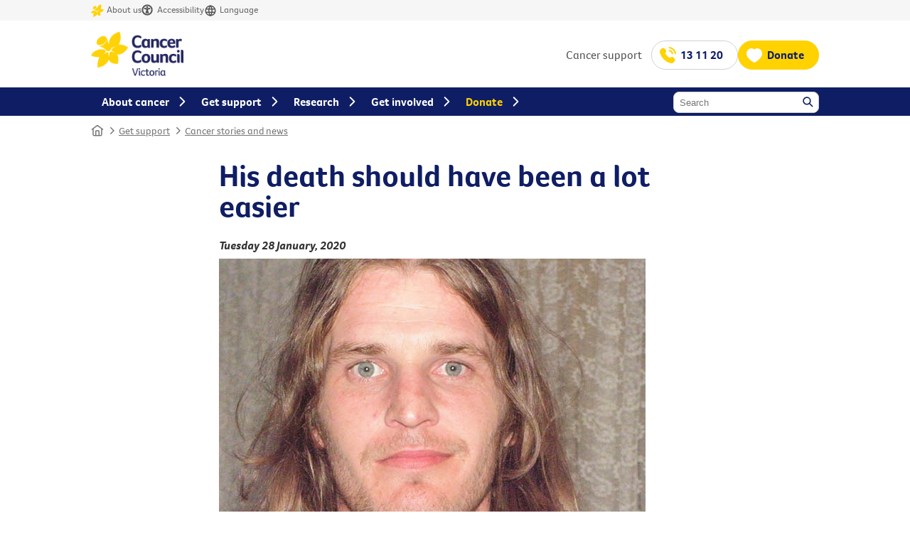

--- FILE ---
content_type: text/html; charset=utf-8
request_url: https://www.cancervic.org.au/get-support/stories/jake-story.html
body_size: 14598
content:
<!DOCTYPE html>
<html lang="en" prefix="og: http://ogp.me/ns#">
<head id="CmsPageHead"><title>
	His death should have been a lot easier
</title>
    <!-- Meta tags -->
	<!-- Technical Meta Tags -->
	<meta http-equiv="X-UA-Compatible" content="IE=Edge" />
	<meta charset="utf-8" />
	<meta name="Format" content="text/html" />
	<meta name="Generator" content="cm3 Acora CMS - https://www.cm3cms.com" />
	<meta name="viewport" id="ViewportMetaTag" content="width=device-width, initial-scale=1.0" />
	<!-- Robots Meta Tags -->
	<meta name="robots" content="index,follow" />
	<!-- Google Site Verification -->
	<meta name="google-site-verification" content="0" />
    <!-- Content Meta Tags -->
	<meta name="Description" content="Jill watched her son Jake die of pancreatic cancer at only 35." />
	<meta name="Author" content="" />
	<!-- AGLS & Dublin Core Content Meta Tags -->
	<link rel="schema.dcterms" href="http://purl.org/dc/terms/" />
    <link rel="schema.AGLSTERMS" href="https://agls.gov.au/agls/terms/" />
    <meta name="dcterms.title" content="His death should have been a lot easier" /> 
    <meta name="dcterms.alternative" content="" />
    <meta name="dcterms.identifier" content="https://www.cancervic.org.au/get-support/stories/jake-story.html" /> 
    <meta name="dcterms.bibliographicCitation" content="" />
    <meta name="dcterms.description" content="Jill watched her son Jake die of pancreatic cancer at only 35." /> 
    <meta name="AGLSTERMS.accessibility" content="" /> 
    <meta name="AGLSTERMS.availability" content="https://www.cancervic.org.au/get-support/stories/jake-story.html" /> 
    <meta name="AGLSTERMS.function" content="" /> 
    <meta name="dcterms.subject" content="" /> 
    <meta name="dcterms.language" content="en" /> 
    <meta name="dcterms.creator" content="Cancer Council Victoria" /> 
    <meta name="dcterms.publisher" content="Cancer Council Victoria" /> 
    <meta name="dcterms.contributor" content="" />
    <meta name="dcterms.rights" content="Copyright Cancer Council Victoria 2019-12-20 14:49:23" /> 
    <meta name="dcterms.rightsHolder" content="" />
    <meta name="dcterms.accessRights" content="" />
    <meta name="dcterms.license" content="" />
    <meta name="AGLSTERMS.protectiveMarking" content="Unclassified" /> 
    <meta name="dcterms.audience" content="" /> 
    <meta name="dcterms.coverage" content="Australia" /> 
    <meta name="dcterms.date" content="2020-01-28" /> 
    <meta name="dcterms.available" content="" /> 
    <meta name="dcterms.created" content="2019-12-20T14:49:23+10:00" /> 
    <meta name="dcterms.issued" content="" /> 
    <meta name="dcterms.modified" content="2019-12-20T16:18:00+10:00" /> 
    <meta name="dcterms.dateCopyrighted" content="2019-12-20T14:49:23+10:00" /> 
    <meta name="AGLSTERMS.dateLicensed" content="" /> 
    <meta name="dcterms.valid" content="" /> 
    <meta name="dcterms.type" content="" /> 
    <meta name="AGLSTERMS.aggregationLevel" content="item" /> 
    <meta name="AGLSTERMS.category" content="document" /> 
    <meta name="dcterms.jurisdiction" content="" />
    <meta name="dcterms.spatial" content="" />
    <meta name="dcterms.temporal" content="" />
    <meta name="dcterms.format" content="" />
    <meta name="dcterms.extent" content="" />
    <meta name="dcterms.medium" content="" />
    <meta name="dcterms.mandate" content="" />
    <meta name="dcterms.act" content="" />
    <meta name="dcterms.case" content="" />
    <meta name="dcterms.regulation" content="" />
    <meta name="dcterms.relation" content="" />
    <meta name="dcterms.conformsTo" content="" />
    <meta name="dcterms.hasFormat" content="" />
    <meta name="dcterms.hasPart" content="" />
    <meta name="dcterms.hasVersion" content="" />
    <meta name="dcterms.isBasisFor" content="" />
    <meta name="dcterms.isBasedOn" content="" />
    <meta name="dcterms.isFormatOf" content="" />
    <meta name="dcterms.isPartOf" content="" />
    <meta name="dcterms.isReferencedBy" content="" />
    <meta name="dcterms.isReplacedBy" content="" />
    <meta name="dcterms.isRequiredBy" content="" />
    <meta name="dcterms.isVersionOf" content="" />
    <meta name="dcterms.replaces" content="" />
    <meta name="dcterms.requires" content="" />
    <meta name="dcterms.source" content="" />
    <meta name="dcterms.references" content="" />
	<!-- Shortcut Icon -->
	<link rel="icon" type="image/x-icon" href="/App_Sites/ccv/Templates/Default/images/icons/favicon.ico" />
        <link rel="canonical" href="https://www.cancervic.org.au/get-support/stories/jake-story.html" hreflang="en" id="PageBaseUrl" class="notranslate" />      <link rel="icon" href="https://www.cancervic.org.au/images/templates/logos/favicon-32x32.png" sizes="32x32" /><link rel="icon" href="https://www.cancervic.org.au/images/templates/logos/favicon-192x192.png" sizes="192x192" /><link rel="apple-touch-icon" href="https://www.cancervic.org.au/images/templates/logos/favicon-180x180.png" sizes="180x180" />
    <!-- Stylesheets -->
	<link rel="stylesheet" media="print" href="/App_Resources/ccv/Css/DA37A798B6CEA4F20D9897B2059CBFD7_combined_onecol2_print_251219125605.css" />
	<link rel="stylesheet" media="screen" href="/App_Resources/ccv/Css/015057B9707D805AFCAF66E2577ED8D1_combined_onecol2_screen_251219125605.css" />
	<link rel="stylesheet" media="screen" href="/App_Resources/ccv/Css/8209E7B327CA5C403272EE48E25F32FE_combined_slick-module-style_screen_251219125544.css" />
	<link rel="stylesheet" media="screen" href="/App_Resources/ccv/Css/53EE70A79FE2043F8BE4F2317C8F42A4_combined_slick-theme-style_screen_251219125544.css" />
    <!-- Javascript -->
<script src="https://code.jquery.com/jquery-3.6.0.min.js" integrity="sha256-/xUj+3OJU5yExlq6GSYGSHk7tPXikynS7ogEvDej/m4=" crossorigin="anonymous"></script>
<script src="https://code.jquery.com/jquery-migrate-3.4.0.min.js" integrity="sha256-mBCu5+bVfYzOqpYyK4jm30ZxAZRomuErKEFJFIyrwvM=" crossorigin="anonymous"></script>
<script>function addEvent(o,e,f){if(o){if(o.addEventListener && typeof(f)=="function"){o.addEventListener(e,f,false);return true;}else if(o.attachEvent && typeof(f)=="function"){var r=o.attachEvent("on"+e,f);return r;}else{return false;}}else{return false;}}</script>
    <!-- Custom header code (page by page) -->
<style>
.highlightContent strong {
  font-family: "FocoCCBold","FocoBold","FocoCCLight","FocoLight","Foco",Arial,Helvetica,Sans-Serif;
}
</style>
	<!-- Google Analytics -->	
<!-- Google Tag Manager -->
<script>(function(w,d,s,l,i){w[l]=w[l]||[];w[l].push({'gtm.start':
new Date().getTime(),event:'gtm.js'});var f=d.getElementsByTagName(s)[0],
j=d.createElement(s),dl=l!='dataLayer'?'&l='+l:'';j.async=true;j.src=
'https://gtm.cancervic.org.au/gtm.js?id='+i+dl;f.parentNode.insertBefore(j,f);
})(window,document,'script','dataLayer','GTM-MVQ96F7');</script>
<!-- End Google Tag Manager -->	
</head>
<body id="Article_ccv_jake-story" class="Site_ccv Section1_ccv_get-support Section2_ccv_stories Container_ccv_stories ParentContainer_ccv_get-support Path___get-support__stories__jake-story Template_onecol2 Theme_Default contentMode_live">
<!-- Google Tag Manager (noscript) -->
<noscript><iframe src="https://www.googletagmanager.com/ns.html?id=GTM-MVQ96F7" height="0" width="0" style="display:none;visibility:hidden"></iframe></noscript>
<!-- End Google Tag Manager (noscript) -->
<a name="TemplateTop"></a>
<form method="post" action="/get-support/stories/jake-story.html" id="CmsPage">
<div class="aspNetHidden">
<input type="hidden" name="__VIEWSTATE" id="__VIEWSTATE" value="/wEPDwUENTM4MWRkrnJnHUGMKArsj/JLsfp6ax4hSORGoRVbtz6ss1+MGMo=" />
</div>
<div id="TemplateWrapper"><div id="TemplateWrapperInner">
    <div id="Template"><div id="TemplateInner">
		<header>
		<div id="AccessibilityToolbar" aria-label="Accessibility toolbar"><div id="AccessibilityToolbarInner">
			<ul>
				<li>
					<a href="/about" onclick="dataLayer.push({'event' : 'GAEvent','eventCategory' : 'link','eventAction' : 'click','eventLabel' : 'About us - Header'});"><svg title="About Cancer Council Victoria" id="Layer_2" data-name="Layer 2" xmlns="http://www.w3.org/2000/svg" viewbox="0 0 73.95 72.01"><g id="Layer_1-2" data-name="Layer 1"><path fill="#ffd200" d="M39.93,32.68c1.65-.19,6.45-2.54,8.84-3.76.13-.06.24.12.12.21-1.78,1.32-5.05,3.83-7.32,6-.88.84-.84,2.24.08,3.04,1.71,1.48,4.21,3.27,5.65,4.28.12.09.02.27-.12.22-1.63-.74-4.53-1.99-6.86-2.8-1.17-.41-2.43.29-2.7,1.5l-2.2,10c-.03.14-.24.13-.24-.02-.03-1.83-.11-5.59-.37-8.33-.13-1.46-1.72-2.32-3.02-1.63-2.99,1.58-6.26,3.8-8.21,5.17-.12.09-.27-.09-.16-.19,1.66-1.55,3.88-3.73,5.42-5.58.35-.42,1.12-1.08,1.28-1.56-1.23-.7-2.05-1.58-2.22-1.76-.48-.54-.96-1.02-1.43-1.45C5.07,33.15,0,48.04,0,48.04c10.73,4.24,16.62,2.68,17.13,2.59,0,0-4.95,7.76-4.06,21.38,18.74-3.13,22.26-16.16,22.26-16.16,4.33,9.93,17.81,8.74,17.81,8.74,0,0,3.7-11.8-1.55-19.33,13.76,2.41,22.35-13.65,22.35-13.65,0,0-8.24-6.26-19.12-5.67h-.01c1.62-2.27,7.48-11.93,2.18-25.95-21.99,6.56-21.3,22.7-20.98,25.68-3.71-6.23-3.05-12.59-7.29-15.66-3.05-2.36-8.43-1.23-12.72,2.61-4.4,3.93-6.11,9.3-3.88,12.58.04.03.08.07.12.11.01.01.02.02.03.03.1.12.22.24.36.34.44.34,1.04.62,1.68.79.85.23,1.76.36,2.69.36,1.85,0,3.74-.44,5.46-1.22,1.73-.79,3.27-1.96,4.59-3.37,1.3-1.42,2.33-3.1,3.13-4.91.07-.16.24-.24.41-.22.03,0,.07.01.1.03.17.07.26.28.21.46-.63,1.95-1.56,3.83-2.86,5.48-1.3,1.64-2.95,3.04-4.84,4.01-1.88.98-3.98,1.6-6.13,1.73-.16,0-.33.01-.49.01,4.01,2.06,8.15,2.46,12.73,7.55,1.32,1.46,5.1,4.29,8.84,1.05,2.33-2.02,1.77-4.78,1.77-4.78h.01Z"></path></g></svg>About us</a>
				</li>
				<li>
					<a id="reciteme" href="#" onclick="dataLayer.push({'event' : 'GAEvent','eventCategory' : 'link','eventAction' : 'click','eventLabel' : 'ReciteMe - Header'});"><svg xmlns="http://www.w3.org/2000/svg" fill="none" title="Accessibility"><g clip-path="url(#a)"><path stroke="#545454" stroke-linecap="round" stroke-linejoin="round" stroke-width="2" d="M8 14.667A6.667 6.667 0 1 0 8 1.334a6.667 6.667 0 0 0 0 13.333"></path><path fill="#545454" d="m4.666 6 3.333.667zm6.667 0-3.334.667zm-3.334.667v2zm0 2L6.666 12zm0 0L9.333 12z"></path><path stroke="#545454" stroke-linecap="round" stroke-linejoin="round" stroke-width="2" d="m4.666 6 3.333.667m0 0L11.333 6m-3.334.667v2m0 0L6.666 12m1.333-3.333L9.333 12"></path><g filter="url(#b)"><path fill="#545454" d="M6.666 4a1.333 1.333 0 1 0 2.667 0 1.333 1.333 0 0 0-2.667 0"></path></g></g><defs><clippath id="a"><path fill="#545454" d="M0 0h16v16H0z"></path></clippath><filter id="b" width="10.666" height="10.666" x="2.666" y="2.666" color-interpolation-filters="sRGB" filterunits="userSpaceOnUse"><feflood flood-opacity="0" result="BackgroundImageFix"></feflood><fecolormatrix in="SourceAlpha" result="hardAlpha" values="0 0 0 0 0 0 0 0 0 0 0 0 0 0 0 0 0 0 127 0"></fecolormatrix><feoffset dy="4"></feoffset><fegaussianblur stddeviation="2"></fegaussianblur><fecomposite in2="hardAlpha" operator="out"></fecomposite><fecolormatrix values="0 0 0 0 0 0 0 0 0 0 0 0 0 0 0 0 0 0 0.25 0"></fecolormatrix><feblend in2="BackgroundImageFix" result="effect1_dropShadow_1274_97304"></feblend><feblend in="SourceGraphic" in2="effect1_dropShadow_1274_97304" result="shape"></feblend></filter></defs></svg>Accessibility</a>
				</li>
				<li>
					<a href="/languages" onclick="dataLayer.push({'event' : 'GAEvent','eventCategory' : 'link','eventAction' : 'click','eventLabel' : 'Resources Link - Header'});"><svg xmlns="http://www.w3.org/2000/svg" viewbox="0 0 18 18" fill="none" title="Resources"><path d="M2.25 9C2.25 9.88642 2.42459 10.7642 2.76381 11.5831C3.10303 12.4021 3.60023 13.1462 4.22703 13.773C4.85382 14.3998 5.59794 14.897 6.41689 15.2362C7.23583 15.5754 8.11358 15.75 9 15.75C9.88642 15.75 10.7642 15.5754 11.5831 15.2362C12.4021 14.897 13.1462 14.3998 13.773 13.773C14.3998 13.1462 14.897 12.4021 15.2362 11.5831C15.5754 10.7642 15.75 9.88642 15.75 9C15.75 7.20979 15.0388 5.4929 13.773 4.22703C12.5071 2.96116 10.7902 2.25 9 2.25C7.20979 2.25 5.4929 2.96116 4.22703 4.22703C2.96116 5.4929 2.25 7.20979 2.25 9Z" stroke="#545454" stroke-width="1.5" stroke-linecap="round" stroke-linejoin="round"></path><path d="M2.69995 6.75H15.3" stroke="#545454" stroke-width="1.5" stroke-linecap="round" stroke-linejoin="round"></path><path d="M2.69995 11.25H15.3" stroke="#545454" stroke-width="1.5" stroke-linecap="round" stroke-linejoin="round"></path><path d="M8.625 2.25C7.3615 4.27471 6.69165 6.6134 6.69165 9C6.69165 11.3866 7.3615 13.7253 8.625 15.75" stroke="#545454" stroke-width="1.5" stroke-linecap="round" stroke-linejoin="round"></path><path d="M9.375 2.25C10.6385 4.27471 11.3083 6.6134 11.3083 9C11.3083 11.3866 10.6385 13.7253 9.375 15.75" stroke="#545454" stroke-width="1.5" stroke-linecap="round" stroke-linejoin="round"></path></svg>Language</a>
				</li>
			</ul>
		</div></div>
        <div id="Header">
           <div id="HeaderContent">
                <div id="Logo"><a title="Return to the home page" href="/"><img border="0" alt="Cancer Council Victoria" src="/App_Sites/ccv/Templates/Default/images/Cancer-Council-Victoria-Logo-310.png" /></a></div>
				<div id="QuicklinkSupport"><span>Cancer support</span> <a href="/get-support/services/contact" onclick="dataLayer.push({'event' : 'GAEvent','eventCategory' : 'link','eventAction' : 'click','eventLabel' : 'Support Link - Header'});" class="button">13 11 20</a></div>
				<div id="QuicklinkDonate"><a href="/xmas" id="header-donate" class="button variant-yellow" onclick="dataLayer.push({'event' : 'GAEvent','eventCategory' : 'link','eventAction' : 'click','eventLabel' : 'Donate Link - Header'});">Donate</a></div>
				<div id="MobileSearch"><a href="#" id="searchIcon" aria-label="Search Link"><svg xmlns="http://www.w3.org/2000/svg" width="20" height="20" viewbox="0 0 20 20" fill="none"><title>Search Icon</title><path d="M17.5 17.5L12.5001 12.5M14.1667 8.33333C14.1667 11.555 11.555 14.1667 8.33333 14.1667C5.11167 14.1667 2.5 11.555 2.5 8.33333C2.5 5.11167 5.11167 2.5 8.33333 2.5C11.555 2.5 14.1667 5.11167 14.1667 8.33333Z" stroke="#0F1E64" stroke-width="2" stroke-linecap="round" stroke-linejoin="round"></path></svg></a></div>
				<div id="MobileMenu"><a href="#" id="menuIcon" aria-label="Menu Link"><svg width="28" height="28" viewbox="0 0 24 24" fill="none" xmlns="http://www.w3.org/2000/svg"><title>Menu Icon</title><path d="M3 12H21M3 6H21M3 18H21" stroke="#0F1E64" stroke-width="2" stroke-linecap="round" stroke-linejoin="round"></path></svg></a></div>
            </div>
			<div id="HeaderNavigation"><div id="HeaderNavigationInner">
				<div id="SiteWideSearch">
					<label for="SiteWideSearchKeywords" id="lblSiteWideSearchKeywords">Keywords</label>
					<input id="SiteWideSearchKeywords" autocomplete="off" name="SiteWideSearchKeywords" type="text" value="" placeholder="Search" aria-labelledby="lblSiteWideSearchKeywords" />
					<a id="SiteWideSearchButton" href="#">Search</a>
				</div>
			</div></div>
        </div>
		</header>
		<main>
        <div id="PageContainer"><div id="PageContainerInner">
        <div id="Content">
				<div id="TrailNav" class="trailNav"><div id="TrailNavInner" class="trailNavInner">
        <span class="prefix"><a class="homeLink" href="/"><span class="visually-hidden">Home</span><svg width="20" height="18" viewbox="0 0 20 18" fill="none" xmlns="http://www.w3.org/2000/svg"><path d="M7.49935 16.5V10.3333C7.49935 9.86662 7.49935 9.63327 7.59018 9.45501C7.67007 9.29821 7.79756 9.17072 7.95436 9.09083C8.13262 9 8.36598 9 8.83269 9H11.166C11.6327 9 11.8661 9 12.0443 9.09083C12.2011 9.17072 12.3286 9.29821 12.4085 9.45501C12.4994 9.63327 12.4994 9.86662 12.4994 10.3333V16.5M1.66602 6.91667L9.19935 1.26667C9.48623 1.0515 9.62968 0.943924 9.78721 0.902454C9.92627 0.865849 10.0724 0.865849 10.2115 0.902454C10.369 0.943924 10.5125 1.05151 10.7994 1.26667L18.3327 6.91667M3.33269 5.66667V13.8333C3.33269 14.7668 3.33269 15.2335 3.51434 15.59C3.67413 15.9036 3.9291 16.1586 4.2427 16.3183C4.59922 16.5 5.06593 16.5 5.99935 16.5H13.9994C14.9328 16.5 15.3995 16.5 15.756 16.3183C16.0696 16.1586 16.3246 15.9036 16.4844 15.59C16.666 15.2335 16.666 14.7668 16.666 13.8333V5.66667L11.5994 1.86667C11.0256 1.43634 10.7387 1.22118 10.4236 1.13824C10.1455 1.06503 9.85319 1.06503 9.57507 1.13824C9.26 1.22118 8.97312 1.43634 8.39935 1.86667L3.33269 5.66667Z" stroke="#757575" stroke-width="1.66667" stroke-linecap="round" stroke-linejoin="round"></path></svg></a><span class="separator"><svg xmlns="http://www.w3.org/2000/svg" width="15" height="15" viewbox="0 0 20 21" fill="none"><path d="M9 18.4541L15 12.4541L9 6.4541" stroke="#757575" stroke-width="2" stroke-linecap="round" stroke-linejoin="round"></path></svg></span></span><span class="prefix"><a class="homeLink" href="/"><span class="visually-hidden">Home</span><svg width="20" height="18" viewbox="0 0 20 18" fill="none" xmlns="http://www.w3.org/2000/svg"><path d="M7.49935 16.5V10.3333C7.49935 9.86662 7.49935 9.63327 7.59018 9.45501C7.67007 9.29821 7.79756 9.17072 7.95436 9.09083C8.13262 9 8.36598 9 8.83269 9H11.166C11.6327 9 11.8661 9 12.0443 9.09083C12.2011 9.17072 12.3286 9.29821 12.4085 9.45501C12.4994 9.63327 12.4994 9.86662 12.4994 10.3333V16.5M1.66602 6.91667L9.19935 1.26667C9.48623 1.0515 9.62968 0.943924 9.78721 0.902454C9.92627 0.865849 10.0724 0.865849 10.2115 0.902454C10.369 0.943924 10.5125 1.05151 10.7994 1.26667L18.3327 6.91667M3.33269 5.66667V13.8333C3.33269 14.7668 3.33269 15.2335 3.51434 15.59C3.67413 15.9036 3.9291 16.1586 4.2427 16.3183C4.59922 16.5 5.06593 16.5 5.99935 16.5H13.9994C14.9328 16.5 15.3995 16.5 15.756 16.3183C16.0696 16.1586 16.3246 15.9036 16.4844 15.59C16.666 15.2335 16.666 14.7668 16.666 13.8333V5.66667L11.5994 1.86667C11.0256 1.43634 10.7387 1.22118 10.4236 1.13824C10.1455 1.06503 9.85319 1.06503 9.57507 1.13824C9.26 1.22118 8.97312 1.43634 8.39935 1.86667L3.33269 5.66667Z" stroke="#757575" stroke-width="1.66667" stroke-linecap="round" stroke-linejoin="round"></path></svg></a><span class="separator"><svg xmlns="http://www.w3.org/2000/svg" width="15" height="15" viewbox="0 0 20 21" fill="none"><path d="M9 18.4541L15 12.4541L9 6.4541" stroke="#757575" stroke-width="2" stroke-linecap="round" stroke-linejoin="round"></path></svg></span></span><a href="/get-support">Get support</a><span class="separator"><svg xmlns="http://www.w3.org/2000/svg" width="15" height="15" viewbox="0 0 20 21" fill="none"><path d="M9 18.4541L15 12.4541L9 6.4541" stroke="#757575" stroke-width="2" stroke-linecap="round" stroke-linejoin="round"></path></svg></span><a href="/get-support/stories">Cancer stories and news</a>
</div></div>
	<div id="SubHeader"><div id="SubHeaderInner">
    </div></div>
			<div id="ContentInner">
            <div id="Page"><div id="PageInner">
                <div id="PageContent"><div id="PageContentInner">
                    <div id="Primary"><div id="PrimaryInner">
                        <div id="PrimaryContent"><div id="PrimaryContentInner">
    <h1 id="PageTitle">
      His death should have been a lot easier
    </h1>
<div id="PublishInfo">
    <div class="date">
        Tuesday 28  January, 2020
    </div>
</div>
<div id="PageBody">
    <p><img src="/images/about-us/story/Jake_6x4.jpg" alt="Jake pancreatic cancer" width="600" height="400" /></p>
<p><span class="tiny">Photo caption: Jake was diagnosed with pancreatic cancer at just 35 years of age.</span></p>
<p>Two cancer experiences in the one family couldn&rsquo;t have been more different. Jake was diagnosed with pancreatic cancer in 2014 when he was only 35 years old. Jill cared for her son until sadly he died just three months later.</p>
<p>&ldquo;The lead up to his death was a nightmare with no communication between doctors and specialists,&rdquo; Jill said.</p>
<blockquote>
<p align="center"><strong>&ldquo;I know his life couldn&rsquo;t be saved, but his death should have been a lot easier.&rdquo;</strong></p>
</blockquote>
<p>For Jill and Jake, the nearest treatment centre was in Traralgon, 80kms away. Support services weren&rsquo;t offered, and she expressed feeling alone and isolated.</p>
<p>&ldquo;It was just him and me at the time. You know I've got friends and family and everything but Jake sort of preferred that I did everything anyway.</p>
<p>&ldquo;I took him to radiation, and they said he was far too sick to have it - it was too late in the whole thing. Then he had chemo booked, but by the time that I saw the oncologist &ndash; the first oncologist we'd seen, and he booked him in for chemo - he died before the chemo appointment came around.&rdquo;</p>
<p>Palliative care services to help people like Jake live as comfortably as possible, were not provided.</p>
<p>&ldquo;We didn't get any,&rdquo; said Jill. &ldquo;It's not as if we were miles away from them or anything but we just couldn't get it together and it all just happened so quickly he never actually saw them. They were as frustrated as I was, every time I spoke to them on the phone.&nbsp;</p>
<blockquote>
<p align="center"><strong>&ldquo;I kept saying to Jake don't worry now they've got people to look after you - you won't be in pain and everything&hellip; and he was, it was just awful.&rdquo;</strong></p>
</blockquote>
<p><em> <img src="/images/about-us/story/Jake_beach_6x4.jpg" alt="Jake at beach" width="600" height="450" /> </em></p>
<p><span class="tiny">Photo caption: &ldquo;Jake was famous for his spectacular backflips, his skills on his skateboard and the beautiful music he made.&rdquo; </span></p>
<p>Jill and Jake also had a difficult time accessing financial support through Centrelink.</p>
<p>&ldquo;He was getting Newstart, but you know every two weeks, he had to turn up at Centrelink. It was just ridiculous. In the end, he just didn&rsquo;t bother because he was too sick.&rdquo;</p>
<p>Because Jake was too sick to report to Centrelink, his payments were stopped.</p>
<p>Patients will often be placed on Newstart as they will not meet the severe impairment criteria of the Disability Support Pension. Newstart is an allowance designed to provide support to unemployed people whilst they look for work. People with cancer are often too sick to look for work and can find the process of meeting eligibility for continuation of Newstart burdensome due to treatment schedules and illness.&nbsp;</p>
<blockquote>
<p style="text-align: left;" align="center"><strong>ACTION: Cancer Council has made a <a href="/downloads/clinical-network/victorian-cancer-plan-2020-2024.pdf" target="_blank" rel="noopener noreferrer">submission</a> to the Victorian Cancer Plan to improve access to palliative care. We also recommend improving acess to financial counselling services for those affected by cancer. <a href="/for-health-professionals/clinical-network/victorian-cancer-plan">Learn more</a>.</strong></p>
</blockquote>
<p>&nbsp; <img src="/images/about-us/story/Jill_6x4.jpg" alt="Jill has melanoma" width="600" height="400" /></p>
<p><span class="tiny">Photo caption: Jill&rsquo;s been diagnosed with melanoma and is undergoing treatment.</span></p>
<p>Jill&rsquo;s experience caring for her son was so traumatic she was ready to refuse treatment when she was diagnosed with melanoma two and a half years ago.</p>
<blockquote>
<p align="center"><strong>&ldquo;When I was diagnosed with melanoma, I was ready to refuse any medical intervention because of the awful experience we had with my son,&rdquo; Jill said.</strong></p>
</blockquote>
<p>&ldquo;Fortunately, somebody talked me into it, and my experience has been totally different to his.</p>
<p>&ldquo;I had a melanoma removed two and a half years ago and I was going for three monthly check ups for the following two years and on the very last one they found out it'd spread to the lymph nodes,&rdquo; she said. &ldquo;I had to go in and have three of them removed and since then I've been on the immunotherapy and I'm very happy.</p>
<p>&ldquo;I've got no complaints about my treatment, it's been excellent. But at first after what I went through with my son, I thought, why do they care about me so much. It was like nobody cared about him.&rdquo;</p>
<div class="highlightContent">
<h3 id="mcetoc_1dsgmspnj0" style="text-align: center;">Get involved</h3>
<p style="text-align: center;">If you&rsquo;ve been affected by cancer and would like to use your experience to help others, please register your interest.&nbsp;</p>
<p style="text-align: center;"><a href="/for-health-professionals/clinical-network/victorian-cancer-plan#register-your-interest" title="Victorian Cancer Plan" class="linkCallToAction">Learn more</a></p>
</div>
<p>&nbsp;</p>
<p>&nbsp;</p>
<p>&nbsp;</p>
</div>
</div></div>
                    </div></div>
                    <div id="Secondary"><div id="SecondaryInner">
						<div class='page-anchor-menu' data-title='In this section'></div>
                        <div id="SubMenu_ccv_stories" class="subMenu"><div id="SubMenu_ccv_storiesInner" class="subMenuInner">
        <div id="SubMenuSection">
        	<div id="SubMenuSection_ccv_get-support" class="section">
        		<a href="/get-support">Get support</a>
        	</div>
        </div>
    <ul class="level1">
    <li id="subMenu_ccv_services" class="item1 level1">
		<a href="/get-support/services">Services</a>
	</li>
    <li id="subMenu_ccv_guides" class="item2 level1">
		<a href="/get-support/guides">Resources</a>
	</li>
    <li id="subMenu_ccv_for-health-professionals" class="item3 level1">
		<a href="/get-support/for-health-professionals">Support for health professionals</a>
	</li>
    <li id="subMenu_ccv_stories" class="item4 level1 currentBranch currentPage">
		<a href="/get-support/stories">Cancer stories and news</a>
	</li>
</ul>
</div></div>
                    </div></div>       
                </div></div>
            </div></div>
			</div>
            <div id="Tertiary"><div id="TertiaryInner">
            </div></div>       
        </div>
        </div></div>
		</main>
		<footer>
		<div id="Footer">
			<div id="FooterMenu">
				<div class="col first">
					<p><a href="/"><img src="/images/templates/logos/cc-logo.svg?timestamp=20250728" alt="Cancer Council" /></a></p>
					<p>
						<a target="_blank" href="http://www.facebook.com/cancervic" title="Follow Cancer Council Victoria on Facebook" rel="noopener noreferrer"><svg fill="#ffffff" width="30px" height="30px" viewbox="0 0 24 24" xmlns="http://www.w3.org/2000/svg"><g id="SVGRepo_bgCarrier" stroke-width="0"></g><g id="SVGRepo_tracerCarrier" stroke-linecap="round" stroke-linejoin="round"></g><g id="SVGRepo_iconCarrier"> <path d="M12 2.03998C6.5 2.03998 2 6.52998 2 12.06C2 17.06 5.66 21.21 10.44 21.96V14.96H7.9V12.06H10.44V9.84998C10.44 7.33998 11.93 5.95998 14.22 5.95998C15.31 5.95998 16.45 6.14998 16.45 6.14998V8.61998H15.19C13.95 8.61998 13.56 9.38998 13.56 10.18V12.06H16.34L15.89 14.96H13.56V21.96C15.9164 21.5878 18.0622 20.3855 19.6099 18.57C21.1576 16.7546 22.0054 14.4456 22 12.06C22 6.52998 17.5 2.03998 12 2.03998Z"></path> </g></svg></a>
						<a target="_blank" href="http://instagram.com/cancervic" title="Follow Cancer Council Victoria on Instagram" rel="noopener noreferrer"><svg width="32px" height="32px" viewbox="0 0 192 192" xmlns="http://www.w3.org/2000/svg" fill="none"><g id="SVGRepo_bgCarrier" stroke-width="0"></g><g id="SVGRepo_tracerCarrier" stroke-linecap="round" stroke-linejoin="round"></g><g id="SVGRepo_iconCarrier"><path stroke="#ffffff" stroke-width="12" d="M96 162c-14.152 0-24.336-.007-32.276-.777-7.849-.761-12.87-2.223-16.877-4.741a36 36 0 0 1-11.33-11.329c-2.517-4.007-3.98-9.028-4.74-16.877C30.007 120.336 30 110.152 30 96c0-14.152.007-24.336.777-32.276.76-7.849 2.223-12.87 4.74-16.877a36 36 0 0 1 11.33-11.33c4.007-2.517 9.028-3.98 16.877-4.74C71.663 30.007 81.847 30 96 30c14.152 0 24.336.007 32.276.777 7.849.76 12.87 2.223 16.877 4.74a36 36 0 0 1 11.329 11.33c2.518 4.007 3.98 9.028 4.741 16.877.77 7.94.777 18.124.777 32.276 0 14.152-.007 24.336-.777 32.276-.761 7.849-2.223 12.87-4.741 16.877a36 36 0 0 1-11.329 11.329c-4.007 2.518-9.028 3.98-16.877 4.741-7.94.77-18.124.777-32.276.777Z"></path><circle cx="96" cy="96" r="30" stroke="#ffffff" stroke-width="12"></circle><circle cx="135" cy="57" r="9" fill="#ffffff"></circle></g></svg></a>
						<a target="_blank" href="http://www.linkedin.com/company/cancer-council-victoria" title="Follow Cancer Council Victoria on LinkedIn" rel="noopener noreferrer"><svg width="33px" height="33px" viewbox="0 0 24 24" fill="none" xmlns="http://www.w3.org/2000/svg"><g id="SVGRepo_bgCarrier" stroke-width="0"></g><g id="SVGRepo_tracerCarrier" stroke-linecap="round" stroke-linejoin="round"></g><g id="SVGRepo_iconCarrier"> <path d="M18.72 3.99997H5.37C5.19793 3.99191 5.02595 4.01786 4.86392 4.07635C4.70189 4.13484 4.55299 4.22471 4.42573 4.34081C4.29848 4.45692 4.19537 4.59699 4.12232 4.75299C4.04927 4.909 4.0077 5.07788 4 5.24997V18.63C4.01008 18.9901 4.15766 19.3328 4.41243 19.5875C4.6672 19.8423 5.00984 19.9899 5.37 20H18.72C19.0701 19.9844 19.4002 19.8322 19.6395 19.5761C19.8788 19.32 20.0082 18.9804 20 18.63V5.24997C20.0029 5.08247 19.9715 4.91616 19.9078 4.76122C19.8441 4.60629 19.7494 4.466 19.6295 4.34895C19.5097 4.23191 19.3672 4.14059 19.2108 4.08058C19.0544 4.02057 18.8874 3.99314 18.72 3.99997ZM9 17.34H6.67V10.21H9V17.34ZM7.89 9.12997C7.72741 9.13564 7.5654 9.10762 7.41416 9.04768C7.26291 8.98774 7.12569 8.89717 7.01113 8.78166C6.89656 8.66615 6.80711 8.5282 6.74841 8.37647C6.6897 8.22474 6.66301 8.06251 6.67 7.89997C6.66281 7.73567 6.69004 7.57169 6.74995 7.41854C6.80986 7.26538 6.90112 7.12644 7.01787 7.01063C7.13463 6.89481 7.2743 6.80468 7.42793 6.74602C7.58157 6.68735 7.74577 6.66145 7.91 6.66997C8.07259 6.66431 8.2346 6.69232 8.38584 6.75226C8.53709 6.8122 8.67431 6.90277 8.78887 7.01828C8.90344 7.13379 8.99289 7.27174 9.05159 7.42347C9.1103 7.5752 9.13699 7.73743 9.13 7.89997C9.13719 8.06427 9.10996 8.22825 9.05005 8.3814C8.99014 8.53456 8.89888 8.6735 8.78213 8.78931C8.66537 8.90513 8.5257 8.99526 8.37207 9.05392C8.21843 9.11259 8.05423 9.13849 7.89 9.12997ZM17.34 17.34H15V13.44C15 12.51 14.67 11.87 13.84 11.87C13.5822 11.8722 13.3313 11.9541 13.1219 12.1045C12.9124 12.2549 12.7546 12.4664 12.67 12.71C12.605 12.8926 12.5778 13.0865 12.59 13.28V17.34H10.29V10.21H12.59V11.21C12.7945 10.8343 13.0988 10.5225 13.4694 10.3089C13.84 10.0954 14.2624 9.98848 14.69 9.99997C16.2 9.99997 17.34 11 17.34 13.13V17.34Z" fill="#ffffff"></path> </g></svg></a>
						<a target="_blank" href="https://www.tiktok.com/@cancercouncilvictoria" title="Follow Cancer Council Victoria on TikTok" rel="noopener noreferrer"><svg width="27px" height="27px" viewbox="0 0 24 24" id="Layer_1" data-name="Layer 1" xmlns="http://www.w3.org/2000/svg" fill="#ffffff"><g id="SVGRepo_bgCarrier" stroke-width="0"></g><g id="SVGRepo_tracerCarrier" stroke-linecap="round" stroke-linejoin="round"></g><g id="SVGRepo_iconCarrier"><defs><style>.cls-1{fill:none;stroke:#ffffff;stroke-miterlimit:10;stroke-width:1.89px;}</style></defs><path class="cls-1" d="M12.94,1.61V15.78a2.83,2.83,0,0,1-2.83,2.83h0a2.83,2.83,0,0,1-2.83-2.83h0a2.84,2.84,0,0,1,2.83-2.84h0V9.17h0A6.61,6.61,0,0,0,3.5,15.78h0a6.61,6.61,0,0,0,6.61,6.61h0a6.61,6.61,0,0,0,6.61-6.61V9.17l.2.1a8.08,8.08,0,0,0,3.58.84h0V6.33l-.11,0a4.84,4.84,0,0,1-3.67-4.7H12.94Z"></path></g></svg></a>
					</p>
					<p>Charity ABN: 61426486715</p>
					<p class="copyright">Cancer Council Victoria &copy; 2026</p>
				</div>
				<div class="col second">
					<ul>
						<li><a href="/about-cancer">About cancer</a></li>
						<li><a href="/research">Research</a></li>
						<li><a href="/get-involved">Get involved</a></li>
						<li><a href="https://www.cancercouncilshop.org.au/?utm_source=ccv&utm_medium=website&utm_campaign=footer-link" target="_blank">Shop online</a></li>
					</ul>
				</div>
				<div class="col third">
					<ul>
						<li><a href="/about">About us</a></li>
						<li><a href="/about/contact">Contact us</a></li>
						<li><a href="/about/careers">Work with us</a></li>
						<li><a href="/about/site">Website policies and information</a></li>
					</ul>
				</div>
				<div class="col fourth">
					<p><a href="/get-support/services/contact">Contact cancer support</a><br /><a href="/get-support/services/contact" class="button variant-yellow width-full">Call 13 11 20</a></p>
				</div>
				<div class="col fifth">
					<p><a href="/donate">Support cancer research</a><br /><a href="/donate" class="button width-full">Donate now</a></p>
				</div>
			</div>
			<div id="FooterBottom"><div id="FooterBottomInner"><div class="image"><a href="/about/aboriginal-communities"><img alt="Aboriginal Communities Flag" src="/App_Sites/ccv/Templates/Default/images/icons/aboriginal-flag.png" /></a></div><div class="text">Cancer Council Victoria would like to acknowledge the traditional custodians of the land on which we live and work. We would also like to pay respect to the elders past and present and extend that respect to all other Aboriginal people.</div></div></div>
		</div>
		</footer>
		<nav aria-label="Main navigation">
		<div id="MainMenu"><div id="MainMenuInner"><ul class="menuList level1">		<li id="mainMenu_ccv_about-cancer" class="item1 odd level1">
			<div class="link-item-level1"><a id="linkid_ccv_about-cancer" href="/about-cancer">About cancer</a></div>
<ul class="level2">			<li id="mainMenu_ccv_types-of-cancer" class="item1 odd level2">
				<div class="link-item-level2"><a id="linkid_ccv_types-of-cancer" href="/about-cancer/types">Types of cancer</a></div>
<ul class="level3">				<li id="mainMenu_ccv_lung_cancer" class="item1 odd level3">
					<div class="link-item-level3"><a id="linkid_ccv_lung_cancer" href="/cancer-information/types-of-cancer/lung_cancer/lung-cancer-overview.html">Lung cancer</a></div>
				</li>
				<li id="mainMenu_ccv_bowel_cancer" class="item2 odd level3">
					<div class="link-item-level3"><a id="linkid_ccv_bowel_cancer" href="/cancer-information/types-of-cancer/bowel_cancer/bowel-cancer.html">Bowel cancer</a></div>
				</li>
				<li id="mainMenu_ccv_melanoma" class="item3 odd level3">
					<div class="link-item-level3"><a id="linkid_ccv_melanoma" href="/cancer-information/types-of-cancer/melanoma/melanoma-overview.html">Melanoma</a></div>
				</li>
				<li id="mainMenu_ccv_prostate_cancer" class="item4 odd level3">
					<div class="link-item-level3"><a id="linkid_ccv_prostate_cancer" href="/cancer-information/types-of-cancer/prostate_cancer/prostate-cancer-overview.html">Prostate cancer</a></div>
				</li>
				<li id="mainMenu_ccv_breast_cancer" class="item5 odd level3">
					<div class="link-item-level3"><a id="linkid_ccv_breast_cancer" href="/cancer-information/types-of-cancer/breast_cancer/breast-cancer.html">Breast cancer</a></div>
				</li>
				<li id="mainMenu_ccv_cervical_cancer" class="item6 odd level3">
					<div class="link-item-level3"><a id="linkid_ccv_cervical_cancer" href="/cancer-information/types-of-cancer/cervical_cancer/cervical-cancer-overview.html">Cervical cancer</a></div>
				</li>
				<li id="mainMenu_ccv_all-cancer-types-a-z" class="item7 odd level3">
					<div class="link-item-level3"><a id="linkid_ccv_all-cancer-types-a-z" href="/about-cancer/types/all">All Cancer Types A-Z</a></div>
				</li>
				<li id="mainMenu_ccv_rare-and-less-common-cancers" class="item8 odd level3">
					<div class="link-item-level3"><a id="linkid_ccv_rare-and-less-common-cancers" href="/about-cancer/types/rare-less-common/overview.html">Rare and less common cancers</a></div>
				</li>
				<li id="mainMenu_ccv_advanced-cancer" class="item9 odd level3">
					<div class="link-item-level3"><a id="linkid_ccv_advanced-cancer" href="/about-cancer/types/advanced">Advanced cancer</a></div>
				</li>
				<li id="mainMenu_ccv_statistics" class="item10 odd level3">
					<div class="link-item-level3"><a id="linkid_ccv_statistics" href="/about-cancer/types/statistics">Cancer statistics</a></div>
				</li>
</ul>
			</li>
			<li id="mainMenu_ccv_prevent-detect-cancer" class="item2 odd level2">
				<div class="link-item-level2"><a id="linkid_ccv_prevent-detect-cancer" href="/about-cancer/prevent-detect-cancer">Prevent & detect</a></div>
<ul class="level3">				<li id="mainMenu_ccv_preventing-cancer" class="item1 odd level3">
					<div class="link-item-level3"><a id="linkid_ccv_preventing-cancer" href="/about-cancer/prevent-detect-cancer/prevention">Prevention</a></div>
				</li>
				<li id="mainMenu_ccv_screening-early-detection" class="item2 odd level3">
					<div class="link-item-level3"><a id="linkid_ccv_screening-early-detection" href="/about-cancer/prevent-detect-cancer/early-detection">Early detection</a></div>
				</li>
				<li id="mainMenu_ccv_screening" class="item3 odd level3">
					<div class="link-item-level3"><a id="linkid_ccv_screening" href="/about-cancer/prevent-detect-cancer/screening">Cancer screening</a></div>
				</li>
				<li id="mainMenu_ccv_genetics-and-risk" class="item4 odd level3">
					<div class="link-item-level3"><a id="linkid_ccv_genetics-and-risk" href="/about-cancer/prevent-detect-cancer/genetics-risk">Genetics and risk</a></div>
				</li>
</ul>
			</li>
			<li id="mainMenu_ccv_treatments" class="item3 odd level2">
				<div class="link-item-level2"><a id="linkid_ccv_treatments" href="/about-cancer/treatments">Treatments</a></div>
<ul class="level3">				<li id="mainMenu_ccv_treatments-types" class="item1 odd level3">
					<div class="link-item-level3"><a id="linkid_ccv_treatments-types" href="/about-cancer/treatments/treatments-types">Treatment types</a></div>
				</li>
				<li id="mainMenu_ccv_clinical-trials" class="item2 odd level3">
					<div class="link-item-level3"><a id="linkid_ccv_clinical-trials" href="/cancer-information/treatments/clinical-trials/clinical-trials-explained.html">Clinical trials</a></div>
				</li>
				<li id="mainMenu_ccv_cancer-care-your-rights" class="item3 odd level3">
					<div class="link-item-level3"><a id="linkid_ccv_cancer-care-your-rights" href="/cancer-information/treatments/cancer-care-your-rights/key-questions.html">Cancer care and your rights</a></div>
				</li>
				<li id="mainMenu_ccv_common-side-effects" class="item4 odd level3">
					<div class="link-item-level3"><a id="linkid_ccv_common-side-effects" href="/about-cancer/treatments/common-side-effects">Common side effects</a></div>
				</li>
</ul>
			</li>
			<li id="mainMenu_ccv_communities" class="item4 odd level2">
				<div class="link-item-level2"><a id="linkid_ccv_communities" href="/about-cancer/communities">Communities</a></div>
<ul class="level3">				<li id="mainMenu_ccv_victorian-aboriginal-communities" class="item1 odd level3">
					<div class="link-item-level3"><a id="linkid_ccv_victorian-aboriginal-communities" href="/about/aboriginal-communities#support-services">Aboriginal communities</a></div>
				</li>
				<li id="mainMenu_ccv_lgbtqi" class="item2 odd level3">
					<div class="link-item-level3"><a id="linkid_ccv_lgbtqi" href="/about-cancer/communities/lgbtqi">LGBTQI+ communities</a></div>
				</li>
				<li id="mainMenu_ccv_children-teens-and-young-adults" class="item3 odd level3">
					<div class="link-item-level3"><a id="linkid_ccv_children-teens-and-young-adults" href="/about-cancer/communities/children-teens-young-adults">Children, teens and young adults</a></div>
				</li>
				<li id="mainMenu_ccv_easy-english-resources" class="item4 odd level3">
					<div class="link-item-level3"><a id="linkid_ccv_easy-english-resources" href="/about-cancer/communities/people-with-disability">People with disability</a></div>
				</li>
</ul>
			</li>
</ul>
		</li>
		<li id="mainMenu_ccv_get-support" class="item2 odd level1">
			<div class="link-item-level1"><a id="linkid_ccv_get-support" href="/get-support">Get support</a></div>
<ul class="level2">			<li id="mainMenu_ccv_services" class="item1 odd level2">
				<div class="link-item-level2"><a id="linkid_ccv_services" href="/get-support/services">Services</a></div>
<ul class="level3">				<li id="mainMenu_ccv_cancer-services" class="item1 odd level3">
					<div class="link-item-level3"><a id="linkid_ccv_cancer-services" href="/cancer-support-services/">My Cancer Guide</a></div>
				</li>
				<li id="mainMenu_ccv_cancer-counselling-services" class="item2 odd level3">
					<div class="link-item-level3"><a id="linkid_ccv_cancer-counselling-services" href="/get-support/services/counselling">Cancer counselling services</a></div>
				</li>
				<li id="mainMenu_ccv_cancer-support" class="item3 odd level3">
					<div class="link-item-level3"><a id="linkid_ccv_cancer-support" href="/get-support/services/contact">Contact cancer support</a></div>
				</li>
				<li id="mainMenu_ccv_financial-legal" class="item4 odd level3">
					<div class="link-item-level3"><a id="linkid_ccv_financial-legal" href="/get-support/services/financial-legal">Financial and legal</a></div>
				</li>
				<li id="mainMenu_ccv_connect-learn" class="item5 odd level3">
					<div class="link-item-level3"><a id="linkid_ccv_connect-learn" href="/get-support/services/connect-learn">Connect and learn</a></div>
				</li>
</ul>
			</li>
			<li id="mainMenu_ccv_guides" class="item2 odd level2">
				<div class="link-item-level2"><a id="linkid_ccv_guides" href="/get-support/guides">Resources</a></div>
<ul class="level3">				<li id="mainMenu_ccv_managing-daily-life" class="item1 odd level3">
					<div class="link-item-level3"><a id="linkid_ccv_managing-daily-life" href="/get-support/guides/managing-daily-life">Managing daily life</a></div>
				</li>
				<li id="mainMenu_ccv_workplace" class="item2 odd level3">
					<div class="link-item-level3"><a id="linkid_ccv_workplace" href="/get-support/guides/workplace">Workplace</a></div>
				</li>
				<li id="mainMenu_ccv_end-of-life" class="item3 odd level3">
					<div class="link-item-level3"><a id="linkid_ccv_end-of-life" href="/get-support/facing-end-of-life/facing-end-of-life-introduction">Facing end of life</a></div>
				</li>
				<li id="mainMenu_ccv_caring-for-someone" class="item4 odd level3">
					<div class="link-item-level3"><a id="linkid_ccv_caring-for-someone" href="/get-support/guides/caring-for-someone/overview">Caring for someone with cancer</a></div>
				</li>
				<li id="mainMenu_ccv_cancer-and-covid" class="item5 odd level3">
					<div class="link-item-level3"><a id="linkid_ccv_cancer-and-covid" href="/get-support/guides/cancer-and-covid">Cancer and COVID-19</a></div>
				</li>
</ul>
			</li>
			<li id="mainMenu_ccv_for-health-professionals" class="item3 odd level2">
				<div class="link-item-level2"><a id="linkid_ccv_for-health-professionals" href="/get-support/for-health-professionals">Support for health professionals</a></div>
<ul class="level3">				<li id="mainMenu_ccv_cancer-support-referral" class="item1 odd level3">
					<div class="link-item-level3"><a id="linkid_ccv_cancer-support-referral" href="/get-support/for-health-professionals/cancer-support-referral">Cancer support referral</a></div>
				</li>
				<li id="mainMenu_ccv_referral-information" class="item2 odd level3">
					<div class="link-item-level3"><a id="linkid_ccv_referral-information" href="/get-support/for-health-professionals/referral-information">Financial and legal referrals</a></div>
				</li>
				<li id="mainMenu_ccv_cancer-counselling-service" class="item3 odd level3">
					<div class="link-item-level3"><a id="linkid_ccv_cancer-counselling-service" href="/get-support/for-health-professionals/cancer-counselling-service">Cancer counselling services</a></div>
				</li>
				<li id="mainMenu_ccv_training-education" class="item4 odd level3">
					<div class="link-item-level3"><a id="linkid_ccv_training-education" href="/get-support/for-health-professionals/training-education">Education and training</a></div>
				</li>
				<li id="mainMenu_ccv_cervical-screening-providers" class="item5 odd level3">
					<div class="link-item-level3"><a id="linkid_ccv_cervical-screening-providers" href="/get-support/for-health-professionals/cervical-screening-providers">Cervical screening providers</a></div>
				</li>
				<li id="mainMenu_ccv_health-prof-early-detection" class="item6 odd level3">
					<div class="link-item-level3"><a id="linkid_ccv_health-prof-early-detection" href="https://screeningresources.cancervic.org.au/sections/for-health-professionals">Early Detection Saves Lives</a></div>
				</li>
				<li id="mainMenu_ccv_community-health-professionals" class="item7 odd level3">
					<div class="link-item-level3"><a id="linkid_ccv_community-health-professionals" href="/get-support/for-health-professionals/community-health-professionals">Community health</a></div>
				</li>
				<li id="mainMenu_ccv_gp-program" class="item8 odd level3">
					<div class="link-item-level3"><a id="linkid_ccv_gp-program" href="/get-support/for-health-professionals/gp-program">General practice</a></div>
				</li>
				<li id="mainMenu_ccv_hp-resource-order" class="item9 odd level3">
					<div class="link-item-level3"><a id="linkid_ccv_hp-resource-order" href="/resources/default.asp">Order free publications</a></div>
				</li>
				<li id="mainMenu_ccv_clinical-practice-guides" class="item10 odd level3">
					<div class="link-item-level3"><a id="linkid_ccv_clinical-practice-guides" href="/get-support/for-health-professionals/clinical-practice-guides">Clinical practice guides</a></div>
				</li>
				<li id="mainMenu_ccv_clinical-network" class="item11 odd level3">
					<div class="link-item-level3"><a id="linkid_ccv_clinical-network" href="/get-support/for-health-professionals/clinical-network">Clinical Network</a></div>
				</li>
</ul>
			</li>
			<li id="mainMenu_ccv_stories" class="item4 odd level2">
				<div class="link-item-level2"><a id="linkid_ccv_stories" href="/get-support/stories">Cancer stories and news</a></div>
			</li>
</ul>
		</li>
		<li id="mainMenu_ccv_research" class="item3 odd level1">
			<div class="link-item-level1"><a id="linkid_ccv_research" href="/research">Research</a></div>
<ul class="level2">			<li id="mainMenu_ccv_our-research" class="item1 odd level2">
				<div class="link-item-level2"><a id="linkid_ccv_our-research" href="/research/our-research">Our research</a></div>
<ul class="level3">				<li id="mainMenu_ccv_victoria-cancer-registry" class="item1 odd level3">
					<div class="link-item-level3"><a id="linkid_ccv_victoria-cancer-registry" href="/research/our-research/victoria-cancer-registry">Victorian Cancer Registry</a></div>
				</li>
				<li id="mainMenu_ccv_centre-for-behavioural-research-in-cancer" class="item2 odd level3">
					<div class="link-item-level3"><a id="linkid_ccv_centre-for-behavioural-research-in-cancer" href="/research/our-research/centre-for-behavioural-research-in-cancer">Centre for Behavioural Research in Cancer</a></div>
				</li>
				<li id="mainMenu_ccv_epidemiology" class="item3 odd level3">
					<div class="link-item-level3"><a id="linkid_ccv_epidemiology" href="/research/our-research/epidemiology">Cancer Epidemiology Division</a></div>
				</li>
				<li id="mainMenu_ccv_mccabe-centre-for-law-and-cancer" class="item4 odd level3">
					<div class="link-item-level3"><a id="linkid_ccv_mccabe-centre-for-law-and-cancer" href="/research/our-research/mccabe-centre-for-law-and-cancer">McCabe Centre for Law & Cancer</a></div>
				</li>
</ul>
			</li>
			<li id="mainMenu_ccv_research-impact" class="item2 odd level2">
				<div class="link-item-level2"><a id="linkid_ccv_research-impact" href="/research/impact">Our research impact</a></div>
			</li>
			<li id="mainMenu_ccv_grants" class="item3 odd level2">
				<div class="link-item-level2"><a id="linkid_ccv_grants" href="/research/grants">Research grants</a></div>
<ul class="level3">				<li id="mainMenu_ccv_fellowships" class="item1 odd level3">
					<div class="link-item-level3"><a id="linkid_ccv_fellowships" href="/research/grants/fellowships">Fellowships</a></div>
				</li>
				<li id="mainMenu_ccv_project-grants" class="item2 odd level3">
					<div class="link-item-level3"><a id="linkid_ccv_project-grants" href="/research/grants/project-grants">Project grants</a></div>
				</li>
</ul>
			</li>
			<li id="mainMenu_ccv_research-governance" class="item4 odd level2">
				<div class="link-item-level2"><a id="linkid_ccv_research-governance" href="/research/governance">Research Governance</a></div>
<ul class="level3">				<li id="mainMenu_ccv_research-ethics" class="item1 odd level3">
					<div class="link-item-level3"><a id="linkid_ccv_research-ethics" href="/research/governance/research-ethics/research-ethics-overview.html">Research ethics and guidelines</a></div>
				</li>
				<li id="mainMenu_ccv_research-integrity" class="item2 odd level3">
					<div class="link-item-level3"><a id="linkid_ccv_research-integrity" href="/research/governance/research-integrity">Research integrity</a></div>
				</li>
</ul>
			</li>
			<li id="mainMenu_ccv_clinical-trials-research" class="item5 odd level2">
				<div class="link-item-level2"><a id="linkid_ccv_clinical-trials-research" href="/research/clinical-trials">Clinical Trials</a></div>
			</li>
</ul>
		</li>
		<li id="mainMenu_ccv_get-involved" class="item4 odd level1">
			<div class="link-item-level1"><a id="linkid_ccv_get-involved" href="/get-involved">Get involved</a></div>
<ul class="level2">			<li id="mainMenu_ccv_fundraise" class="item1 odd level2">
				<div class="link-item-level2"><a id="linkid_ccv_fundraise" href="/get-involved/fundraise">Fundraise</a></div>
<ul class="level3">				<li id="mainMenu_ccv_australia-biggest-morning-tea-2008" class="item1 odd level3">
					<div class="link-item-level3"><a id="linkid_ccv_australia-biggest-morning-tea-2008" href="http://www.biggestmorningtea.com.au/?utm_source=ccv-site&utm_medium=website&utm_content=fundraise-menu&utm_campaign=ABMT-VICTORIA">Australia's Biggest Morning Tea</a></div>
				</li>
				<li id="mainMenu_ccv_daffodil-day-redirect" class="item2 odd level3">
					<div class="link-item-level3"><a id="linkid_ccv_daffodil-day-redirect" href="http://daffodilday.com.au/?utm_source=ccv-site&utm_medium=website&utm_content=fundraise-menu&utm_campaign=DAFFODIL-DAY-VICTORIA">Daffodil Day</a></div>
				</li>
				<li id="mainMenu_ccv_longest-day" class="item3 odd level3">
					<div class="link-item-level3"><a id="linkid_ccv_longest-day" href="http://www.longestday.org.au/?utm_source=ccv-site&utm_medium=website&utm_content=fundraise-page&utm_campaign=the-longest-day">The Longest Day</a></div>
				</li>
				<li id="mainMenu_ccv_relay-for-life" class="item4 odd level3">
					<div class="link-item-level3"><a id="linkid_ccv_relay-for-life" href="http://www.relayforlife.org.au/?utm_source=ccv-site&utm_medium=website&utm_content=fundraise-menu&utm_campaign=RFL-VIC">Relay For Life</a></div>
				</li>
				<li id="mainMenu_ccv_girls-night-in" class="item5 odd level3">
					<div class="link-item-level3"><a id="linkid_ccv_girls-night-in" href="https://girlsnightin.cancervic.org.au/?utm_source=ccv-site&utm_medium=website&utm_content=fundraise-page&utm_campaign=GNI">Girls' Night In</a></div>
				</li>
				<li id="mainMenu_ccv_get-active" class="item6 odd level3">
					<div class="link-item-level3"><a id="linkid_ccv_get-active" href="https://fundraising.cancervic.org.au/getactive">Get active</a></div>
				</li>
				<li id="mainMenu_ccv_change-your-hair" class="item7 odd level3">
					<div class="link-item-level3"><a id="linkid_ccv_change-your-hair" href="https://fundraising.cancervic.org.au/shave">Change Your Hair</a></div>
				</li>
				<li id="mainMenu_ccv_weddings" class="item8 odd level3">
					<div class="link-item-level3"><a id="linkid_ccv_weddings" href="https://fundraising.cancervic.org.au/weddings">Weddings</a></div>
				</li>
				<li id="mainMenu_ccv_fundraise-your-way" class="item9 odd level3">
					<div class="link-item-level3"><a id="linkid_ccv_fundraise-your-way" href="https://fundraising.cancervic.org.au/fundraiseyourway">Fundraise your way</a></div>
				</li>
</ul>
			</li>
			<li id="mainMenu_ccv_volunteer" class="item2 odd level2">
				<div class="link-item-level2"><a id="linkid_ccv_volunteer" href="/get-involved/volunteer">Volunteer with us</a></div>
<ul class="level3">				<li id="mainMenu_ccv_ways-to-volunteer" class="item1 odd level3">
					<div class="link-item-level3"><a id="linkid_ccv_ways-to-volunteer" href="/get-involved/volunteer/ways-to-volunteer">Ways of volunteering</a></div>
				</li>
				<li id="mainMenu_ccv_regional-groups" class="item2 odd level3">
					<div class="link-item-level3"><a id="linkid_ccv_regional-groups" href="/get-involved/volunteer/regional-groups">Regional fundraising groups</a></div>
				</li>
				<li id="mainMenu_ccv_corporate-volunteering-form" class="item3 odd level3">
					<div class="link-item-level3"><a id="linkid_ccv_corporate-volunteering-form" href="/get-involved/volunteer/corporate-volunteering-form">Corporate volunteering</a></div>
				</li>
				<li id="mainMenu_ccv_how-do-i-become-a-volunteer" class="item4 odd level3">
					<div class="link-item-level3"><a id="linkid_ccv_how-do-i-become-a-volunteer" href="/get-involved/volunteer/how-do-i-become-a-volunteer">How do I become a volunteer?</a></div>
				</li>
				<li id="mainMenu_ccv_volunteer-opportunities" class="item5 odd level3">
					<div class="link-item-level3"><a id="linkid_ccv_volunteer-opportunities" href="/get-involved/volunteer/volunteer-opportunities">Volunteer opportunities</a></div>
				</li>
				<li id="mainMenu_ccv_volunteering-faqs" class="item6 odd level3">
					<div class="link-item-level3"><a id="linkid_ccv_volunteering-faqs" href="/how-you-can-help/volunteer#faqs">Volunteering FAQs</a></div>
				</li>
</ul>
			</li>
			<li id="mainMenu_ccv_community-engagement" class="item3 odd level2">
				<div class="link-item-level2"><a id="linkid_ccv_community-engagement" href="/get-involved/community-engagement">Community engagement</a></div>
<ul class="level3">				<li id="mainMenu_ccv_community-representative-involvement" class="item1 odd level3">
					<div class="link-item-level3"><a id="linkid_ccv_community-representative-involvement" href="/get-involved/community-engagement/community-representative-involvement">Partner with a Community Representative – Request Webform</a></div>
				</li>
				<li id="mainMenu_ccv_register-your-interest" class="item2 odd level3">
					<div class="link-item-level3"><a id="linkid_ccv_register-your-interest" href="/get-involved/community-engagement/register-your-interest">Register your interest</a></div>
				</li>
				<li id="mainMenu_ccv_your-stories-community" class="item3 odd level3">
					<div class="link-item-level3"><a id="linkid_ccv_your-stories-community" href="/about/contact_us/share-your-story">Your stories</a></div>
				</li>
				<li id="mainMenu_ccv_face-to-face-fundrasing" class="item4 odd level3">
					<div class="link-item-level3"><a id="linkid_ccv_face-to-face-fundrasing" href="/get-involved/community-engagement/face-to-face-fundrasing">Face to Face fundrasing</a></div>
				</li>
				<li id="mainMenu_ccv_speaker-request-form" class="item5 odd level3">
					<div class="link-item-level3"><a id="linkid_ccv_speaker-request-form" href="/get-involved/community-engagement/speaker-request-form">Speaker request form</a></div>
				</li>
</ul>
			</li>
			<li id="mainMenu_ccv_become-a-corporate-supporter" class="item4 odd level2">
				<div class="link-item-level2"><a id="linkid_ccv_become-a-corporate-supporter" href="/get-involved/become-a-corporate-supporter">Partner with us</a></div>
			</li>
			<li id="mainMenu_ccv_shop-online" class="item5 odd level2">
				<div class="link-item-level2"><a id="linkid_ccv_shop-online" href="https://www.cancercouncilshop.org.au/?utm_source=ccv-website&utm_medium=support-us-menu&utm_campaign=ccv-website">Shop</a></div>
			</li>
</ul>
		</li>
		<li id="mainMenu_ccv_donate" class="item5 odd level1">
			<div class="link-item-level1"><a id="linkid_ccv_donate" href="/donate">Donate</a></div>
<ul class="level2">			<li id="mainMenu_ccv_donate-online" class="item1 odd level2">
				<div class="link-item-level2"><a id="linkid_ccv_donate-online" href="/xmas">Donate now</a></div>
			</li>
			<li id="mainMenu_ccv_major-gifts" class="item2 odd level2">
				<div class="link-item-level2"><a id="linkid_ccv_major-gifts" href="/donate/major-gifts">Give a major gift</a></div>
			</li>
			<li id="mainMenu_ccv_bequests" class="item3 odd level2">
				<div class="link-item-level2"><a id="linkid_ccv_bequests" href="/donate/bequests">Leave a gift in your Will</a></div>
<ul class="level3">				<li id="mainMenu_ccv_gifts-in-wills" class="item1 odd level3">
					<div class="link-item-level3"><a id="linkid_ccv_gifts-in-wills" href="/donate/bequests">Gifts in Wills</a></div>
				</li>
				<li id="mainMenu_ccv_making-an-impact" class="item2 odd level3">
					<div class="link-item-level3"><a id="linkid_ccv_making-an-impact" href="/donate/bequests/making-an-impact">Making an impact</a></div>
				</li>
				<li id="mainMenu_ccv_download-the-guide" class="item3 odd level3">
					<div class="link-item-level3"><a id="linkid_ccv_download-the-guide" href="/donate/bequests/download-the-guide">Download our free Gifts in Will information guide</a></div>
				</li>
				<li id="mainMenu_ccv_include-a-charity-2025" class="item4 odd level3">
					<div class="link-item-level3"><a id="linkid_ccv_include-a-charity-2025" href="/donate/bequests/include-a-charity-2025">Include a Charity 2025</a></div>
				</li>
				<li id="mainMenu_ccv_planning-and-wording-your-will" class="item5 odd level3">
					<div class="link-item-level3"><a id="linkid_ccv_planning-and-wording-your-will" href="/donate/bequests/planning-and-wording-your-will">Planning and wording your Will </a></div>
				</li>
				<li id="mainMenu_ccv_information-for-solicitors-and-executors2" class="item6 odd level3">
					<div class="link-item-level3"><a id="linkid_ccv_information-for-solicitors-and-executors2" href="/donate/bequests/information-for-solicitors-and-executors">Information for solicitors and executors </a></div>
				</li>
				<li id="mainMenu_ccv_let_us_know_you_left_a_bequest" class="item7 odd level3">
					<div class="link-item-level3"><a id="linkid_ccv_let_us_know_you_left_a_bequest" href="/how-you-can-help/donate/bequests/let-us-know-you-left-a-bequest">Let us know you've left a bequest</a></div>
				</li>
				<li id="mainMenu_ccv_resources-and-faq" class="item8 odd level3">
					<div class="link-item-level3"><a id="linkid_ccv_resources-and-faq" href="/donate/bequests/resources-and-faq">Resources and FAQ</a></div>
				</li>
</ul>
			</li>
			<li id="mainMenu_ccv_in-tribute2" class="item4 odd level2">
				<div class="link-item-level2"><a id="linkid_ccv_in-tribute2" href="/fundraise/in-memory">Honour your loved one</a></div>
			</li>
			<li id="mainMenu_ccv_donation-tax-information" class="item5 odd level2">
				<div class="link-item-level2"><a id="linkid_ccv_donation-tax-information" href="/donate/tax-information">Tax information</a></div>
			</li>
			<li id="mainMenu_ccv_changes-to-cheques" class="item6 odd level2">
				<div class="link-item-level2"><a id="linkid_ccv_changes-to-cheques" href="/donate/changes-to-cheques">Phasing Out of Cheques</a></div>
			</li>
</ul>
		</li>
</ul></div></div>
		</nav>
    </div></div>
</div></div>
<div class="aspNetHidden">
	<input type="hidden" name="__VIEWSTATEGENERATOR" id="__VIEWSTATEGENERATOR" value="69EF9325" />
</div></form>
<!--Javascript-->
<!--Glossary-->
<script src="/App_Sites/ccv/Javascript/glossary/jquery.zglossary.js" type="text/javascript"></script>
<link href="/App_Sites/ccv/Javascript/glossary/jquery.zglossary.css" rel="stylesheet" type="text/css" />
<!--Website-->
	<script>
	var strSiteVirtualRoot = '';
	var deviceTiersViewportScalingDisabled = '';
	</script>
	<script src="/App_Resources/ccv/Javascript/BF9C7B6A1C0F2444C25E834AC2B8A483_combined_global__251219125543.js" defer></script>
</body>
</html>

--- FILE ---
content_type: text/css
request_url: https://www.cancervic.org.au/App_Resources/ccv/Css/015057B9707D805AFCAF66E2577ED8D1_combined_onecol2_screen_251219125605.css
body_size: 37863
content:
.menuList{--filesource: "MenuMain.css";position: relative;float: left;margin: 0;padding: 0;list-style: none;width: 100%;font-size: 110%;display:flex;justify-content: center}
.menuList li{--filesource: "MenuMain.css";float: left;background:none;text-align: left}
.menuList li:last-child{border-right:none;background-image:none}
* html .menuList li{--filesource: "MenuMain.css";width: 10px;white-space: nowrap}
.menuList li:hover,.menuList li.sfhover{--filesource: "MenuMain.css"}
.menuList a:link{--filesource: "MenuMain.css";display: block;padding: 10px 15px;color: var(--colour-blue);font-family: "FocoCCBold","FocoBold",Arial,Helvetica,Sans Serif;color: #fff}
.menuList a:visited{--filesource: "MenuMain.css";color: #fff}
* html .menuList a{--filesource: "MenuMain.css";width: 100%}
.menuList a:hover{--filesource: "MenuMain.css";background: #ececec;text-decoration: none;color:#0196D8}
.menuList li ul{--filesource: "MenuMain.css";position: absolute;left: -10000em;margin: 0;padding: 0;list-style: none;background: #ffffff;font-size: 90%;font-weight: normal;border: #ececec 1px solid;border-bottom: 0;z-index:10}
.menuList li ul.level2{-webkit-box-shadow: 0 5px 5px 0 rgba(0,0,0,0.2);-moz-box-shadow: 0 5px 5px 0 rgba(0,0,0,0.2);box-shadow: 0 5px 5px 0 rgba(0,0,0,0.2)}
.menuList li:hover ul.level2,.menuList li.sfhover ul,.menuList li li.sfhover ul{--filesource: "MenuMain.css";left: auto}
.menuList li ul li{--filesource: "MenuMain.css";float: none;width: auto;padding-right: 0;border-right:0;background-image:none}
* html .menuList li ul li{--filesource: "MenuMain.css";width: 140px;white-space: normal}
.menuList li ul li:hover,.menuList li ul li.sfhover{--filesource: "MenuMain.css"}
.menuList li ul li:hover{--filesource: "MenuMain.css";background:var(--colour-blue-light-100)}
.menuList li ul li a{--filesource: "MenuMain.css";margin:0;padding: 11px 18px 8px 0;color: #0196D8;background: none;border-bottom: #ececec 1px solid;font-family: "FocoCC","Foco",Arial,Helvetica,Sans Serif}
.menuList li ul.level2 li:last-child a{border:none}
.menuList li.level1 div.link-item-level1 a{padding-right:30px;background-image:url(/images/icons/svg/arrow-right-white.svg);background-position:right center;background-repeat:no-repeat;background-size: 23px}
.menuList li.level1:hover div.link-item-level1 a{background-image:url(/images/icons/svg/arrow-down-blue.svg);background-position: right top 12px}
.menuList li.level1 ul.level2 li div.link-item-level2 a{color:var(--colour-blue)}
.menuList li ul{width:260px;height:600px}
.menuList li ul.level2{}
.menuList li:last-child{border:none}
.menuList li:hover ul.level2,.menuList li.sfhover ul,.menuList li li.sfhover ul{--filesource: "MenuMain.css";left: auto;z-index: 501}
.menuList #mainMenu_ccv_cancer-information:hover ul.level2{--filesource: "MenuMain.css";margin-left: 0}
.menuList li ul.level2 li.genericMainMenuContent{border:none;position:absolute;top:0;right:0}
.menuList li ul.level2 li.genericMainMenuContent div.summary{padding:8px 36px 0 12px;line-height:150%}
.menuList li ul.level2 li.genericMainMenuContent p.title{font-family: "FocoCC","Foco",Arial,Helvetica,Sans Serif;color:var(--colour-blue);padding:8px 36px 0 12px;line-height:150%;display: none}
.menuList li ul.level2 li ul.level3 li.genericLevel3Content{border:none;text-align:left}
.menuList li ul.level2 li ul.level3 li.genericLevel3Content div{--filesource: "MenuMain.css";padding: 8px 36px 0 12px;font-size: 0.9rem}
.menuList li ul.level2 li ul.level3 li.genericLevel3Content div div{--filesource: "MenuMain.css";padding: 0}
.menuList li ul.level2 li ul.level3 li.genericLevel3Content div.summary,.menuList li ul.level2 li ul.level3 li.genericLevel3Content div p.summary,.menuList li ul.level2 li ul.level3 li.genericLevel3Content div.summary p{--filesource: "MenuMain.css";font-size: 0.9rem;line-height: 160%}
.menuList li ul.level2 li ul.level3 li.genericLevel3Content p.title{font-size:120%;font-family: "FocoCC","Foco",Arial,Helvetica,Sans Serif;color:var(--colour-blue);line-height:150%}
.menuList li ul.level2 li ul.level3 li.genericLevel3Content p.title a{margin:0;padding:0;background:none;color:var(--colour-blue);text-align:left;border:none;font-size:100%}
.menuList li ul.level2{background:var(--colour-blue-light-100) url(/App_Sites/ccv/Templates/Default/images/template/menu-bg.png) top left repeat-y}
.menuList li ul li ul.level3{width:260px;height:599px;top:0;left:-2000em;margin-left:260px;background:var(--colour-blue-light-100);border:none}
.menuList #mainMenu_ccv_support-us{background: none}
.menuList #mainMenu_ccv_support-us ul{}
.menuList #mainMenu_ccv_support-us ul.level3{margin-left:260px}
.menuList li ul li:hover ul.level3{left:auto}
.menuList li ul.level3 li{border-bottom:var(--colour-blue-light-100) 1px solid}
.menuList li ul.level3 li a,.menuList li:hover ul.level3 li a{color:var(--colour-blue);font-weight:normal;font-family: "FocoCC","Foco",Arial,Helvetica,Sans Serif;background:var(--colour-blue-light-100);text-align:left;font-size:125%}
.menuList li ul li:hover ul.level3 li a:hover{color:#333333}
.menuList li ul li{width:260px}
.menuList li ul li ul li a{--filesource: "MenuMain.css";border:none}
.menuList li:hover a,.menuList li:hover a:hover,.menuList li:last-child:hover a{background:var(--colour-blue-light-100);color:var(--colour-blue)}
.menuList li:last-child a{color:#ffd200}
.menuList li:hover ul li a,.menuList li:last-child:hover ul li a{padding-right:25px;color:var(--colour-blue);background:#ffffff;text-align:left}
.menuList li:hover ul li a:hover,.menuList li:hover ul.level2 li:hover a{background:var(--colour-blue-light-100);color:var(--colour-blue);border-bottom: #fff 1px solid}
.menuList li:hover ul li a.menuArrowLink{background:#ffffff url(/images/icons/svg/arrow-right-blue.svg) center right 5px no-repeat;background-size:18px}
.menuList li:hover ul li a.menuArrowLink:hover,.menuList li:hover ul.level2 li:hover a.menuArrowLink{background:var(--colour-blue-light-100) url(/images/icons/svg/arrow-right-blue.svg) center right 5px no-repeat;background-size:18px}
#Template.slideOut{margin-left:0}
#MobileMainMenu,#MenuUL .level4,#MenuUL .level5{display:none}
@media screen and (max-width: 1024px){body.mm-menu-show{overflow:hidden}
#Template.slideOut{margin-left:-90%}
#MobileMainMenu,#MobileMainMenuInner,#MobileMainMenu ul,#MobileMainMenu ul li,#MobileMainMenu ul li a{box-sizing:border-box;width:100%;padding:0;margin:0;display:inline-block}
#MobileMainMenu{width:90%;height:100%;position:fixed;top:0;right:0;z-index:21474836445 !important;display:none;-webkit-box-shadow: -91px 0 241px -72px rgba(0,0,0,0.75);-moz-box-shadow: -91px 0 241px -72px rgba(0,0,0,0.75);box-shadow: -91px 0 241px -72px rgba(0,0,0,0.75)}
#MobileMainMenuInner{min-height:100%;background:#fff}
#MobileMainMenu ul,#MobileMainMenu ul li{list-style:none;background:none}
#MobileMainMenu ul li{position:relative;list-style:none}
#MobileMainMenu ul li.mm-top-nav{height:35px;margin:0 0 5px 0;color:var(--colour-blue);font-size:16px;font-weight:bold;text-align:center}
#MobileMainMenu ul li.mm-top-nav div.mm-close{box-sizing:border-box;width:25px;height:25px;padding:10px 0;margin:5px 10px 5px 5px;float:right;display:block;cursor:pointer;background:url('/images/icons/svg/cross-blue.svg') center center no-repeat;background-size:25px}
#MobileMainMenu ul li.mm-search{height:40px;margin:0;display:none}
#MobileMainMenu #mm-level1 ul li.mm-search{display:inline-block}
#MobileMainMenu #mm-level1 ul li.mm-search label{display:none}
#MobileMainMenu ul li.mm-search input{box-sizing:border-box;width:72%;height:40px;padding:1% 3%;margin:0 0 0 3%;background: #ffffff;color: #888;border:1px solid #d2d4e4;border-right:none;border-top-left-radius: 20px;border-bottom-left-radius: 20px;float:left}
#MobileMainMenu ul li.mm-search span{box-sizing:border-box;width:22%;height:40px;padding:4.5px 10px 4.5px 0;margin:0 3% 0 0;background: #ffffff;border:1px solid #d2d4e4;border-left:none;border-top-right-radius: 20px;border-bottom-right-radius: 20px;float:left;text-align:right;cursor:pointer}
#MobileMainMenu ul li.mm-search span img{width:25px;margin-top:3px}
#MobileMainMenu #mm-bottom-nav{width:100%;height:110px;position:absolute;bottom:0;left:0;display:none}
#MobileMainMenu #mm-bottom-nav ul li a{height:55px;padding:10px 35px 10px 60px;font-size: 15px;line-height: 32px}
#MobileMainMenu #mm-bottom-nav ul li a:hover{color:#ffd200}
#mm-contact-link{background:url('/App_Sites/ccv/Templates/Default/images/template/menu-contact.png') left center no-repeat}
#MobileMainMenu #mm-bottom-nav ul li #mm-contact-link:hover{background:url('/App_Sites/ccv/Templates/Default/images/template/menu-contact-hover.png') left center no-repeat}
#mm-donate-link{background:url('/App_Sites/ccv/Templates/Default/images/template/menu-donate.png') left center no-repeat}
#MobileMainMenu #mm-bottom-nav ul li #mm-donate-link:hover{background:url('/App_Sites/ccv/Templates/Default/images/template/menu-donate-hover.png') left center no-repeat}
#MobileMainMenu ul li.mm-level-link{background:var(--colour-blue-light-100)}
#MobileMainMenu ul li a{min-height:35px;padding:10px 15px;border-bottom:1px solid #d2d4e4;color:var(--colour-blue);font-size:16px;font-weight:bold;text-decoration:none}
#MobileMainMenu ul li:last-child a{border-bottom:1px solid #ececec}
#MobileMainMenu ul li a:hover{background:var(--colour-blue-light-100)}
#MobileMainMenu ul li .mm-next{box-sizing:border-box;width:35px;height:35px;padding:10px 0 0 0;margin:0;position:absolute;top:0;right:5px;cursor:pointer;background:url('/images/icons/svg/arrow-right-blue.svg') center center no-repeat;background-size:20px}
#MobileMainMenu ul li .mm-back{box-sizing: border-box;width: 35px;height: 35px;padding: 10px 0 0 0;margin: 0;position: absolute;top: 0;left: 0;cursor: pointer;background: url(/images/icons/svg/arrow-tail-left.svg) top 8px left 10px no-repeat;background-size: 24px;min-height: 35px;padding: 10px 35px 10px 40px;color: var(--colour-blue);font-size: 14px;font-weight: bold;text-decoration: none}
#mm-panels{width:100%;height:100%;bottom:0;left:0;position:absolute;overflow:hidden}
#mm-level1,.mm-level2,.mm-level3,.mm-level4,.mm-level5{box-sizing:border-box;width:100%;height:100%;padding:0;margin:0;display:inline-block;-webkit-overflow-scrolling:touch;overflow-x: hidden;overflow-y: auto;position:absolute;top:0;right:-1060px;background:#fff}
#mm-level1{z-index:110;right:0}
.mm-level2{z-index:120}
.mm-level3{z-index:130}
.mm-level4{z-index:140}
.mm-level5{z-index:150}
#mm-level1 ul li.mm-top-nav .mm-back{display:none}
}
.subMenu{--filesource: "MenuSub.css";box-sizing:border-box;padding:0;margin:0}
.subMenuInner{--filesource: "MenuSub.css"}
.subMenu ul li a{--filesource: "MenuSub.css";box-sizing:border-box;display: block;width:100%;padding:3% 0;color:#333333;font-size: 85%;border-bottom:1px solid #E6E6E6;border-right: 1px solid #E6E6E6}
.subMenu ul li a:link{--filesource: "MenuSub.css";text-decoration: none}
.subMenu ul li a:visited{--filesource: "MenuSub.css";text-decoration: none}
.subMenu ul li a:hover{--filesource: "MenuSub.css";text-decoration: none;color:#0F1E64}
.subMenu ul li a:active{--filesource: "MenuSub.css"}
.subMenu .section{--filesource: "MenuSub.css";margin: 0;margin:0;font-size: 90%;font-family: "FocoCCBold","FocoCC","FocoBold","Foco",Arial,Helvetica,Sans-Serif}
.subMenu .section a{--filesource: "MenuSub.css";display: block;width:100%;padding:2% 0;color: #333333;border-bottom: 1px solid #0f1e64}
.subMenu .section a:hover{text-decoration: none;color:#333333}
.subMenu .sectionSelected{--filesource: "MenuSub.css"}
.subMenu ul{--filesource: "MenuSub.css";margin: 0;padding:0;list-style: none}
.subMenu ul li{--filesource: "MenuSub.css"}
.subMenu ul li ul{--filesource: "MenuSub.css";width:90%;margin:0 0 0 10%}
.subMenu ul ul li{--filesource: "MenuSub.css";border: 0}
.subMenu ul ul ul li{--filesource: "MenuSub.css";border: 0}
.subMenu ul ul ul ul li{--filesource: "MenuSub.css";border: 0}
.subMenu ul li ul li ul.level3{}
.subMenu ul li.currentBranch{--filesource: "MenuSub.css"}
.subMenu ul li.currentBranch a{font-family: "FocoCCBold","FocoCC","FocoBold","Foco",Arial,Helvetica,Sans-Serif;border-bottom: none}
.subMenu ul li.currentBranch ul li a{font-family: "FocoCCLight","FocoCC","FocoLight","Foco",Arial,Helvetica,Sans-Serif;color:#333;border:none;background:none;border-right: 1px solid #E6E6E6}
.subMenu ul li.currentBranch ul li a:hover{color:#0F1E64}
.subMenu ul li.currentBranch ul.level2 li.currentBranch ul.level3 li a{background:none}
.subMenu ul li.currentBranch.level1{--filesource: "MenuSub.css";border-bottom: 1px solid #E6E6E6}
.subMenu ul li.currentBranch ul.level2{--filesource: "MenuSub.css"}
.subMenu ul li.currentBranch ul.level3{--filesource: "MenuSub.css"}
.subMenu ul li.currentPage{--filesource: "MenuSub.css"}
.subMenu ul li ul li.currentPage{--filesource: "MenuSub.css"}
.subMenu ul li.currentPage a{--filesource: "MenuSub.css";color: #0F1E64;font-family: "FocoCCBold","FocoCC","FocoBold","Foco",Arial,Helvetica,Sans-Serif}
.subMenu ul li.currentPage li{--filesource: "MenuSub.css"}
.subMenu ul li.currentPage li a,.subMenu ul li.currentPage li a:link,.subMenu ul li.currentPage li a:visited,.subMenu ul li.currentPage li a:active,.subMenu ul li.currentPage li a:hover{--filesource: "MenuSub.css";color: #333333;font-family: "FocoCCLight","FocoCC","FocoLight","Foco",Arial,Helvetica,Sans-Serif;text-decoration: none}
.subMenu ul li ul.level2 li.currentPage a{color: #0F1E64;font-family: "FocoCCBold","FocoCC","FocoBold","Foco",Arial,Helvetica,Sans-Serif}
.subMenu ul li ul.level2 li.currentPage li{}
.subMenu ul li ul.level2 li.currentPage li a{color: #333333;font-family: "FocoCCLight","FocoCC","FocoLight","Foco",Arial,Helvetica,Sans-Serif;text-decoration: none}
.subMenu ul li ul li ul.level3 li.currentPage a{color: #0F1E64;font-family: "FocoCCBold","FocoCC","FocoBold","Foco",Arial,Helvetica,Sans-Serif}
.subMenu ul li ul li ul.level3 li.currentPage li{}
.subMenu ul li ul li ul.level3 li.currentPage li a{color: #333333;font-family: "FocoCCLight","FocoCC","FocoLight","Foco",Arial,Helvetica,Sans-Serif;text-decoration: none}
.subMenu .level2.currentPage a,.subMenu .level2.currentBranch a{--filesource: "MenuSub.css"}
.subMenu .level2.currentPage .level3 a,.subMenu .level2.currentBranch .level3 a{}
.subMenu .level2.currentBranch .level3.currentPage a,.subMenu .level2.currentBranch .level3.currentBranch a{--filesource: "MenuSub.css"}
.subMenu.subMenuFloat{--filesource: "MenuSub.css";position: fixed;width:240px;top: 0;z-index: 5;background:#fff;border:1px solid #E6E6E6}
.subMenu.subMenuFloat .section{background:#E6E6E6;padding:2%;text-align:center}
.subMenu.subMenuFloat ul li a{--filesource: "MenuSub.css";padding:10px}
.subMenu.subMenuFloat ul ul li a{--filesource: "MenuSub.css";padding-left:22px}
.subMenu.subMenuFloat ul ul ul li a{padding-left:34px}
@media screen and (max-width: 960px){.subMenu{--filesource: "MenuSub.css"}
}
:root{--filesource: "DefaultHtmlTags.css";--font-focoCC: focoCC,Arial,Helvetica,sans-serif;--base-font-family: var(--font-focoCC);--base-font-weight: 400;--base-font-size: 1.6rem;--colour-yellow: #ffd200;--colour-yellow-50: #ffffe7;--colour-yellow-bright: #fff000;--colour-blue: #0f1e64;--colour-blue-light: #009bdc;--colour-blue-light-50: #f0faff;--colour-blue-light-100: #e0f3fe;--colour-purple: #7d46a0;--colour-terracotta: #f05028;--colour-green: #6ec846;--colour-grey: var(--colour-grey-100);--colour-grey-50: #f6f6f6;--colour-grey-100: #e7e7e7;--colour-grey-200: #d1d1d1;--colour-grey-300: #b0b0b0;--colour-grey-400: #878787;--colour-grey-500: #6d6d6d;--colour-grey-600: #5d5d5d;--colour-grey-700: #4f4f4f;--colour-grey-800: #454545;--colour-grey-900: #3d3d3d;--colour-grey-925: #333333;--colour-grey-950: #262626;--corner-radius: 8px;--blue: #0f1e64;--lightBlue: #009bdc;--purple: #7d46a0;--terracotta: #f05028;--terracottaDark: #DB380F;--green: #6ec846;--page-width: 1024px;--page-width-sm: 820px;--colour-blue: #0F1E64;--colour-blue-light: #0096D7;--colour-blue-dark: #0A133A;--colour-blue-50: #E6E9F2;--colour-blue-100: #F3F6F9;--colour-yellow: #ffd200;--colour-yellow-300: #FFF141;--colour-yellow-hover: #FFF000;--colour-yellow-bright: #FFE500;--colour-grey-cool: #F5F5F5;--gray-300: #D0D5DD;--gray-50: #F9FAFB;--gray-secondary: #878787;--colour-text: #333333;--font-foco-light: "FocoCCLight","FocoCC","FocoLight","Foco",Arial,Helvetica,Sans-Serif;--font-foco-standard: "FocoCC","Foco",Arial,Helvetica,Sans-Serif;--font-foco-bold: FocoCCBold,FocoBold,Arial,Helvetica,Sans-Serif;--font-foco-black: FocoCCBlack,FocoBlack,FocoCCBold,FocoBold,FocoCC,Foco,Arial;--border-radius-image: 8px;--highlight-border-radius: 8px}
body{--filesource: "DefaultHtmlTags.css";margin: 0;padding: 0;font-family: "FocoCCLight","FocoCC","FocoLight","Foco",Arial,Helvetica,Sans-Serif;font-size:1rem;color: var(--colour-grey-700);line-height: 125%;font-variant-ligatures: no-common-ligatures}
body.mceContentBody{--filesource: "DefaultHtmlTags.css"}
a{--filesource: "DefaultHtmlTags.css"}
a:link{--filesource: "DefaultHtmlTags.css";color: #0F1E64;text-decoration: none}
a:visited{--filesource: "DefaultHtmlTags.css";color: #0F1E64;text-decoration: none}
a:hover{--filesource: "DefaultHtmlTags.css";color: #0F1E64;text-decoration: underline}
a:active{--filesource: "DefaultHtmlTags.css";text-decoration: underline}
a[target="_blank"]::after{--filesource: "DefaultHtmlTags.css";content: url('/images/icons/svg/external-link-blue.svg');display: inline-block;width: 15px;height: 15px;margin-left: 5px;margin-top:-5px}
#PageBody a,#PageBody a:link,#PageBody a:visited{text-decoration: underline}
p{--filesource: "DefaultHtmlTags.css";margin: 0;padding: 0 0 0.75em}
#Content p,#Content ul,#Content ol{--filesource: "DefaultHtmlTags.css";font-size: 1.15rem;line-height: 1.5rem}
h1{--filesource: "DefaultHtmlTags.css";margin: 0 0 0.5em;color: #0F1E64;font-family: "FocoCCBlack","FocoCCBold","FocoCC","FocoBlack","FocoBold","Foco",Arial,Helvetica,Sans-Serif;line-height: 1;font-size: 2.7rem}
@media screen and (max-width:1004px){h1{--filesource: "DefaultHtmlTags.css";margin: 0.5em 0 0.25em}
}
h2{--filesource: "DefaultHtmlTags.css";font-family: "FocoCCBold","FocoCC","FocoBold","Foco",Arial,Helvetica,Sans-Serif;margin: 1.0em 0 0.5em;font-size: 2.4rem;color: #0f1e64;line-height: 1}
h2 a,h2 a:link,h2 a:visited{color:#009bdc;text-decoration:none}
h2 a:hover{text-decoration:underline}
h2 strong{font-weight:normal}
h3{--filesource: "DefaultHtmlTags.css";font-family: "FocoCCBold","FocoCC","FocoBold","Foco",Arial,Helvetica,Sans-Serif;margin: 1.2em 0 0.75em 0;font-size: 2rem;color: #0f1e64;line-height: 1}
h3 strong{font-weight:normal}
#Tertiary h3{--filesource: "DefaultHtmlTags.css";margin: 1.0em 0 0.7em 0}
h4{--filesource: "DefaultHtmlTags.css";font-family: "FocoCCBold","FocoCC","FocoBold","Foco",Arial,Helvetica,Sans-Serif;margin: 1.25em 0 0.75em 0;font-size: 1.4rem;line-height: 1}
h4 strong{font-weight:normal}
h5{--filesource: "DefaultHtmlTags.css";margin: 1em 0 0.75em 0;font-size: 1.2rem;line-height: 1}
h6{--filesource: "DefaultHtmlTags.css";margin: 1em 0 0.75em 0;font-size: 1.2rem;color: #666666;line-height: 1}
@media screen and (max-width: 640px){h1{--filesource: "DefaultHtmlTags.css";font-size: 2.25rem}
h2{--filesource: "DefaultHtmlTags.css";font-size: 2.25rem}
h3{--filesource: "DefaultHtmlTags.css";font-size: 1.7rem}
h4{--filesource: "DefaultHtmlTags.css";font-size: 1.25rem}
h5{--filesource: "DefaultHtmlTags.css";font-size: 1rem}
h6{--filesource: "DefaultHtmlTags.css";font-size: 1rem}
p{--filesource: "DefaultHtmlTags.css";font-size: 1rem}
}
strong{--filesource: "DefaultHtmlTags.css";font-family: "FocoCCBold","FocoBold","FocoCC","Foco",Arial,Helvetica,Sans-Serif}
ul{--filesource: "DefaultHtmlTags.css"}
ul li{--filesource: "DefaultHtmlTags.css"}
ol{--filesource: "DefaultHtmlTags.css"}
ol li{--filesource: "DefaultHtmlTags.css"}
hr{--filesource: "DefaultHtmlTags.css";width:100%;height: 2px;margin: 8px 0 40px;margin: 8px 0 10px;padding: 0;border:none;border-top:1px dotted #009DE0;background: #ffffff}
img{--filesource: "DefaultHtmlTags.css";border:0;outline:none}
* html img{--filesource: "DefaultHtmlTags.css"}
figure{--filesource: "DefaultHtmlTags.css"}
figure.image{--filesource: "DefaultHtmlTags.css";display: inline-block;border: 1px solid #e0e0e0;margin: 0 5px 5px 0;background: #f5f2f0}
figure.align-left{--filesource: "DefaultHtmlTags.css";float: left;margin: 0 5px 5px 0}
figure.align-right{--filesource: "DefaultHtmlTags.css";float: right;margin: 0 0 5px 5px}
figure.image img{--filesource: "DefaultHtmlTags.css";margin: 8px 8px 0 8px}
figure.image figcaption{--filesource: "DefaultHtmlTags.css";clear: both;margin: 6px 8px 6px 8px;text-align: center}
caption{--filesource: "DefaultHtmlTags.css";margin: 0 0 0.25em 0;font-weight: bold;text-align: left}
address{--filesource: "DefaultHtmlTags.css";font-style: italic}
pre{--filesource: "DefaultHtmlTags.css"}
div{padding:0;margin:0}
blockquote{--filesource: "DefaultHtmlTags.css";font-family: "FocoCC","Foco",Arial,Helvetica,Sans Serif;color: #0f1e64;border-top: 1px solid #d9dbda;border-bottom: 1px solid #d9dbda;padding: 20px 30px 8px;margin: 30px 0}
#Primary a{--filesource: "DefaultHtmlTags.css";text-decoration: none}
#Page h3 a{color: #0F1E64;text-decoration: none}
#Page a.link-button{padding:5px 10px;border-radius:5px;color:#ffffff;background:#0196D8;text-decoration: none}
#Page a.link-button:hover{color:#0F1E64;background:#fcff00}
.formPanel,.dataContainer{--filesource: "DefaultForms.css";position: relative;float: none;margin: 0;padding: 0;width: 100%;margin-bottom: 1.5em}
fieldset,.fieldset{--filesource: "DefaultForms.css";display: inline-block;width: 98.75%;min-width: 98.75%;padding: 0 0.62%;margin: 0 0 1.5em;border: #ebebeb 1px solid;border-radius: 6px}
* html fieldset,* html .fieldset{--filesource: "DefaultForms.css";float: none}
*:first-child+html fieldset,*:first-child+html .fieldset{--filesource: "DefaultForms.css";float: none}
fieldset legend,.fieldset .legend{--filesource: "DefaultForms.css";padding: 4px;margin: 0 0 0.25em;color: #000000;font-weight: bold;font-size: 125%}
.fieldset .legend{--filesource: "DefaultForms.css";position: relative;float: left;margin-top: -1em;margin-bottom: 0.25em;background: #ffffff}
* html .fieldset .legend{--filesource: "DefaultForms.css";margin-top: auto}
fieldset p,fieldset h1,fieldset h2,fieldset h3,fieldset h4,fieldset h5,fieldset h6,.fieldset p,.fieldset h1,.fieldset h2,.fieldset h3,.fieldset h4,.fieldset h5,.fieldset h6{--filesource: "DefaultForms.css";clear: left;margin-left: 4px;margin-right: 4px}
.formFields,.dataFields{--filesource: "DefaultForms.css";padding: 0 !important;margin: 0 !important;list-style: none !important}
.formFields li,.dataFields li{--filesource: "DefaultForms.css";list-style: none}
.formFields ol,.dataFields ol{--filesource: "DefaultForms.css";list-style: decimal}
.formFields ul,.dataFields ul{--filesource: "DefaultForms.css";list-style: disc}
.fieldContainer,.formFields li,.dataFields li{--filesource: "DefaultForms.css";position: relative;float: left;clear: left;width: 100%;padding: 0;margin: 0.25em 0 0.75em}
* html .fieldContainer,* html .formFields li,* html .dataFields li{--filesource: "DefaultForms.css";float: none;display: inline-block}
*:first-child+html .fieldContainer,*:first-child+html .formFields li,*:first-child+html .dataFields li{--filesource: "DefaultForms.css";float: none;display: inline-block}
.fieldTitle,.formFields label,.dataFields label{--filesource: "DefaultForms.css";position: relative;float: left;width: 25%;padding: 11px 1%;font-weight: bold}
.fieldText{--filesource: "DefaultForms.css";position: relative;float: left;padding: 4px}
.fieldContent{--filesource: "DefaultForms.css";display: block;position: relative;float: left;width: 71%;max-width: 71%;padding: 1%;border-radius: 6px;background: #fafafa}
.fieldContent .fieldText{--filesource: "DefaultForms.css";float: none;padding: 4px 0}
.fieldContent .fieldContentTop{--filesource: "DefaultForms.css";display: inline-block;margin: 0 0 4px;width: 100%}
.fieldContent .fieldContentBottom{--filesource: "DefaultForms.css";display: inline-block;clear: left;margin: 4px 0 0;width: 100%}
.fieldControls{--filesource: "DefaultForms.css";display: inline-block;vertical-align: middle;width: 100%}
.fieldContent .fieldControls{--filesource: "DefaultForms.css"}
.fieldControls .helperControl{--filesource: "DefaultForms.css";display: inline-block;margin-left: 4px;vertical-align: top}
.fieldContent .helperControl{--filesource: "DefaultForms.css";display: inline-block;min-height: 20px;padding: 4px 0 0 20px;background: url('/App_Sites/ccv/Templates/Default/Css/../images/icons/16x16_help.gif') 0 3px no-repeat}
table.formFields,table.dataFields{--filesource: "DefaultForms.css";border-collapse: separate;border: 1px}
.formFields tr,.dataFields tr{--filesource: "DefaultForms.css"}
.formFields tr th,.dataFields tr th{--filesource: "DefaultForms.css"}
.formFields tr td,.dataFields tr td{--filesource: "DefaultForms.css"}
.formFields input[type=text],.formFields input[type=password]{--filesource: "DefaultForms.css";width: 98%;max-width: 98%;padding: 3px 1%;margin: auto -1px;border: #c0c0c0 1px solid;border-radius: 4px}
.formFields select{--filesource: "DefaultForms.css";width: auto;max-width: 100%;padding: 3px 1%;margin: auto -1px;border: #c0c0c0 1px solid;border-radius: 4px}
.formFields textarea{--filesource: "DefaultForms.css";width: 98%;max-width: 98%;padding: 3px 1%;margin: auto -1px;border: #c0c0c0 1px solid;border-radius: 4px}
.textField{--filesource: "DefaultForms.css"}
.textareaField{--filesource: "DefaultForms.css"}
.numberField{--filesource: "DefaultForms.css"}
.emailField{--filesource: "DefaultForms.css"}
.usernameField{--filesource: "DefaultForms.css"}
.passwordField{--filesource: "DefaultForms.css"}
.passwordField .helperControl .textMessage{--filesource: "DefaultForms.css"}
.passwordField .helperControl .linkedMessage{--filesource: "DefaultForms.css";display: none}
.dateField,.dateSelectField{--filesource: "DefaultForms.css"}
.dateField input[type=text],.dateSelectField input[type=text],.dateField input[type=date],.dateSelectField input[type=date]{--filesource: "DefaultForms.css";max-width: 75px}
.dateField .dateSelector,.dateSelectField .dateSelector{--filesource: "DefaultForms.css";display: inline-block;height: 16px;padding-left: 20px;padding-top: 2px;margin-top: 2px;margin-left: 0.5em;background: url('/App_Sites/ccv/Templates/Default/Css/../images/icons/16x16_calendar.gif') no-repeat}
.dateDropdownField{--filesource: "DefaultForms.css"}
.dateDropdownField fieldset{--filesource: "DefaultForms.css";clear: none;width: auto;min-width: 0;padding: 0;margin: 0;border: 0;background: transparent}
.dateDropdownField fieldset legend{--filesource: "DefaultForms.css";display: none}
.dateDropdownField .fieldControls{--filesource: "DefaultForms.css"}
.dateDropdownField .fieldControls label{--filesource: "DefaultForms.css";display: none}
.dateDropdownField .fieldControls select{--filesource: "DefaultForms.css"}
@media aural{.dateDropdownField .fieldControls label{--filesource: "DefaultForms.css";float: left}
.dateDropdownField .fieldControls select{--filesource: "DefaultForms.css";float: left}
}
.radioField,.checkboxField{--filesource: "DefaultForms.css"}
.radioField fieldset,.checkboxField fieldset{--filesource: "DefaultForms.css";clear: none;width: auto;min-width: 0;padding: 0;margin: 0;border: 0;background: transparent}
.radioField fieldset legend,.checkboxField fieldset legend{--filesource: "DefaultForms.css";display: none}
.radioField label,.checkboxField label{--filesource: "DefaultForms.css";display: inline-block;float: none;width: auto;vertical-align: top;margin-bottom: 0.25em;padding: 0;padding-bottom: 1px !important;font-weight: normal;background: transparent !important}
.radioField label:hover,.checkboxField label:hover{--filesource: "DefaultForms.css";padding-bottom: 0 !important;border-bottom: 1px dotted}
.radioField input,.checkboxField input{--filesource: "DefaultForms.css"}
.radioField .horizontalOptions,.checkboxField .horizontalOptions{--filesource: "DefaultForms.css";padding: 0 !important}
.radioField .horizontalOptions label,.checkboxField .horizontalOptions label{--filesource: "DefaultForms.css";width: auto !important;margin-right: 1em}
.radioField .verticalOptions,.checkboxField .verticalOptions{--filesource: "DefaultForms.css";padding: 0 !important}
.radioField .verticalOptions label,.checkboxField .verticalOptions label{--filesource: "DefaultForms.css";position: relative;float: left;clear: left;width: 100% !important}
.radioField table,.radioField .verticalOptions table,.radioField .horizontalOptions table,.checkboxField table,.checkboxField .verticalOptions table,.checkboxField .horizontalOptions table{--filesource: "DefaultForms.css"}
.radioField tr,.radioField .verticalOptions tr,.radioField .horizontalOptions tr,.checkboxField tr,.checkboxField .verticalOptions tr,.checkboxField .horizontalOptions tr{--filesource: "DefaultForms.css"}
.radioField td,.radioField .verticalOptions td,.radioField .horizontalOptions td,.checkboxField td,.checkboxField .verticalOptions td,.checkboxField .horizontalOptions td{--filesource: "DefaultForms.css";padding-right: 1em}
.radioField td label,.radioField .verticalOptions td label,.radioField .horizontalOptions td label,.checkboxField td label,.checkboxField .verticalOptions td label,.checkboxField .horizontalOptions td label{--filesource: "DefaultForms.css";float: none;width: auto !important}
.otherOptionSelectTextHidden{--filesource: "DefaultForms.css";display: inline-block}
.otherOptionSelectTextHidden .otherOptionEnable{--filesource: "DefaultForms.css"}
.otherOptionSelectTextHidden .otherOptionText{--filesource: "DefaultForms.css";display: inline}
.otherOptionSelectTextHidden .otherOptionText label{--filesource: "DefaultForms.css";display: none;position: absolute;text-indent: -10000em}
.otherOptionSelectTextHidden .otherOptionText input{--filesource: "DefaultForms.css";display: block;clear: left;width: auto;margin-left: 1.75em}
.verticalOptions .otherOptionSelectTextHidden{--filesource: "DefaultForms.css";display: block;clear: left}
.verticalOptions .otherOptionSelectTextHidden .otherOptionEnable{--filesource: "DefaultForms.css"}
.verticalOptions .otherOptionSelectTextHidden .otherOptionText{--filesource: "DefaultForms.css";display: block;clear: left}
.verticalOptions .otherOptionSelectTextHidden .otherOptionText label{--filesource: "DefaultForms.css";display: none;position: absolute;text-indent: -10000em}
.verticalOptions .otherOptionSelectTextHidden .otherOptionText input{--filesource: "DefaultForms.css";display: block;width: auto}
.otherOptionSelectTextVisible{--filesource: "DefaultForms.css";display: inline-block}
.otherOptionSelectTextVisible .otherOptionEnable{--filesource: "DefaultForms.css"}
.otherOptionSelectTextVisible .otherOptionText{--filesource: "DefaultForms.css";display: inline}
.otherOptionSelectTextVisible .otherOptionText label{--filesource: "DefaultForms.css";display: none;position: absolute;text-indent: -10000em}
.otherOptionSelectTextVisible .otherOptionText input{--filesource: "DefaultForms.css";display: block;clear: left;margin-left: 1.75em;width: auto}
.verticalOptions .otherOptionSelectTextVisible{--filesource: "DefaultForms.css";display: block;clear: left}
.verticalOptions .otherOptionSelectTextVisible .otherOptionEnable{--filesource: "DefaultForms.css"}
.verticalOptions .otherOptionSelectTextVisible .otherOptionText{--filesource: "DefaultForms.css"}
.verticalOptions .otherOptionSelectTextVisible .otherOptionText label{--filesource: "DefaultForms.css"}
.verticalOptions .otherOptionSelectTextVisible .otherOptionText input{--filesource: "DefaultForms.css";width: auto}
.otherOptionTextOnly{--filesource: "DefaultForms.css";display: block;clear: left;padding: 0.35em}
.otherOptionTextOnly .otherOptionText{--filesource: "DefaultForms.css"}
.otherOptionTextOnly .otherOptionText label{--filesource: "DefaultForms.css"}
.otherOptionTextOnly .otherOptionText input{--filesource: "DefaultForms.css";display: block;clear: left;width: auto}
.verticalOptions .otherOptionTextOnly{--filesource: "DefaultForms.css"}
.verticalOptions .otherOptionTextOnly .otherOptionText{--filesource: "DefaultForms.css"}
.verticalOptions .otherOptionTextOnly .otherOptionText label{--filesource: "DefaultForms.css"}
.verticalOptions .otherOptionTextOnly .otherOptionText input{--filesource: "DefaultForms.css"}
.otherOptionSelectTextHidden .otherOptionHideText{--filesource: "DefaultForms.css";display: none !important}
.singleCheckboxField{--filesource: "DefaultForms.css";position: relative}
.singleCheckboxField .required{--filesource: "DefaultForms.css";vertical-align: middle}
.singleCheckboxField .fieldControls label{--filesource: "DefaultForms.css";position: relative;width: auto;padding: 0;font-weight: normal;background: transparent}
.singleCheckboxField .fieldControls label input{--filesource: "DefaultForms.css";display: inline-block;vertical-align: middle}
.singleCheckboxField .fieldControls label .controlText{--filesource: "DefaultForms.css";display: inline-block;vertical-align: middle}
.dropdownField{--filesource: "DefaultForms.css"}
.dropdownField select{--filesource: "DefaultForms.css"}
.dropdownField .otherOptionSelectTextHidden{--filesource: "DefaultForms.css";display: inline}
.dropdownField .otherOptionSelectTextHidden .otherOptionText{--filesource: "DefaultForms.css";display: inline}
.dropdownField .otherOptionSelectTextHidden .otherOptionText label{--filesource: "DefaultForms.css";width: auto;background: transparent}
.dropdownField .otherOptionSelectTextHidden .otherOptionText input{--filesource: "DefaultForms.css";display: inline;margin-left: auto}
.dropdownField .otherOptionSelectTextVisible{--filesource: "DefaultForms.css";display: block;padding: 0.35em 0.35em 0.35em 0}
.dropdownField .otherOptionSelectTextVisible .otherOptionText{--filesource: "DefaultForms.css"}
.dropdownField .otherOptionSelectTextVisible .otherOptionText label{--filesource: "DefaultForms.css";width: auto;background: transparent}
.dropdownField .otherOptionSelectTextVisible .otherOptionText input{--filesource: "DefaultForms.css";display: inline-block;margin-left: auto}
.dropdownField .otherOptionTextOnly{--filesource: "DefaultForms.css";display: block;padding: 0.35em 0.35em 0.35em 0}
.dropdownField .otherOptionTextOnly .otherOptionText{--filesource: "DefaultForms.css"}
.dropdownField .otherOptionTextOnly .otherOptionText label{--filesource: "DefaultForms.css";width: auto;background: transparent}
.dropdownField .otherOptionTextOnly .otherOptionText input{--filesource: "DefaultForms.css"}
.multiselectField{--filesource: "DefaultForms.css"}
.listField{--filesource: "DefaultForms.css"}
.listField .fieldControls{--filesource: "DefaultForms.css";margin-bottom: 10px}
.listField .fieldControls input{--filesource: "DefaultForms.css";width: 87.5%;margin-right: 0.5%}
.listField .fieldControls .add{--filesource: "DefaultForms.css";display: inline-block;text-indent: -10000em;text-transform: uppercase;width: 16px;height: 16px;background: url('/images/cms/icons/general/add.png') no-repeat;cursor: pointer}
.listField .fieldControls .remove{--filesource: "DefaultForms.css";display: inline-block;text-indent: -10000em;text-transform: uppercase;width: 16px;height: 16px;margin-right: 0.5%;background: url('/images/cms/icons/general/remove.png') no-repeat;cursor: pointer}
.matrixField{--filesource: "DefaultForms.css"}
.matrixField .fieldContent table.subFields{--filesource: "DefaultForms.css";width: 100%;margin-top: 0.5em;border: 1px #e0e0e0 solid;border-top: 0}
.matrixField table.subFields caption{--filesource: "DefaultForms.css";display: none}
.matrixField table.subFields tr.subFieldsTableHeader{--filesource: "DefaultForms.css"}
.matrixField table.subFields tr.subFieldsTableHeader th{--filesource: "DefaultForms.css";font-weight: normal;background: #f0f0f0}
.matrixField table.subFields tr.subFieldContainer{--filesource: "DefaultForms.css"}
.matrixField table.subFields tr.subFieldContainer th{--filesource: "DefaultForms.css";font-weight: normal;background: #f8f8f8;border: 1px #e0e0e0 solid}
.matrixField table.subFields tr.subFieldContainer th.subFieldTitle{--filesource: "DefaultForms.css";width: 25%}
.matrixField table.subFields tr.subFieldContainer td{--filesource: "DefaultForms.css";display: table-cell;background: #ffffff;border: 1px #e0e0e0 solid}
.matrixField .fieldContent table.horizontalOptions{--filesource: "DefaultForms.css"}
* html .matrixField .fieldContent table.horizontalOptions{--filesource: "DefaultForms.css";margin-top: -2.5em}
*:first-child+html .matrixField .fieldContent table.horizontalOptions{--filesource: "DefaultForms.css";margin-top: -2.5em}
.matrixField .fieldContent table.horizontalOptions tr{--filesource: "DefaultForms.css"}
.matrixField .fieldContent table.horizontalOptions tr.checkboxField td,.matrixField .fieldContent table.horizontalOptions tr.radioField td{--filesource: "DefaultForms.css"}
.matrixField .fieldContent table.horizontalOptions tr.checkboxField td input,.matrixField .fieldContent table.horizontalOptions tr.radioField td input{--filesource: "DefaultForms.css";float: left;margin: 0 2px 0 0}
.matrixField .fieldContent table.horizontalOptions tr.checkboxField td label,.matrixField .fieldContent table.horizontalOptions tr.radioField td label{--filesource: "DefaultForms.css";float: left}
.matrixField table.matrixLabelsInHeader{--filesource: "DefaultForms.css"}
.matrixField table.matrixLabelsInHeader tr.subFieldsTableHeader{--filesource: "DefaultForms.css"}
.matrixField table.matrixLabelsInHeader tr.subFieldsTableHeader th{--filesource: "DefaultForms.css";border: #e0e0e0 1px solid}
.matrixField table.matrixLabelsInHeader tr.subFieldContainer{--filesource: "DefaultForms.css"}
.matrixField table.matrixLabelsInHeader tr.subFieldContainer td{--filesource: "DefaultForms.css"}
.matrixField table.matrixLabelsInHeader tr.subFieldContainer td label{--filesource: "DefaultForms.css";display: none}
.matrixField table.matrixLabelsInHeader tr.subFieldContainer td.otherOptionSelectTextVisible input{--filesource: "DefaultForms.css";display: inline-block;float: none;clear: none;margin-left: 5px}
.matrixField table.matrixLabelsInCells{--filesource: "DefaultForms.css"}
.matrixField table.matrixLabelsInCells tr.subFieldsTableHeader{--filesource: "DefaultForms.css";display: none}
.requiredFieldMarker{--filesource: "DefaultForms.css";display: inline-block;margin: 0 0.25em;width: 9px;height: 9px;font-weight: bold;font-size: 125%;text-indent: -1000em;overflow: hidden;background: url('/App_Sites/ccv/Templates/Default/Css/../images/icons/required_marker.gif') no-repeat}
.readOnly,input[readonly=true],select[readonly=true],textarea[readonly=true]{--filesource: "DefaultForms.css";color: #909090 !important;background: #f0f0f0 !important}
.address2{--filesource: "DefaultForms.css"}
.address2 label{--filesource: "DefaultForms.css";background: transparent}
fieldset.submitButtons,fieldset.#section_submit-form{--filesource: "DefaultForms.css";display: block !important;width: 100% !important;max-width: none !important;min-width: 0 !important;padding: 0 !important;margin: 0 0 1.5em !important;border: 0 !important;background: 0 !important;border-radius: 0 !important}
fieldset.submitButtons legend,fieldset.#section_submit-form legend{--filesource: "DefaultForms.css";display: none}
fieldset.#section_submit-form ol.formFields{--filesource: "DefaultForms.css"}
fieldset.#section_submit-form ol.formFields li.fieldContainer{--filesource: "DefaultForms.css";display: inline-block;clear: none;width: auto;margin-right: 10px !important}
fieldset.#section_submit-form ol.formFields li.fieldContainer input{--filesource: "DefaultForms.css"}
input[type=text],input[type=submit]{-webkit-appearance: none;-moz-appearance: none;appearance: none;opactiy: 1;border-radius:0}
.submitButton,.applicationButton,a.applicationButton{--filesource: "DefaultForms.css";display: inline-block;padding: 10px 36px 10px 20px;color: #ffffff;font-size: 116.7%;font-weight: bold;text-transform: uppercase;background-color: #aa1100;background-image: url('/images/cms/icons/white/arrow_right_white_16.png');background-repeat: no-repeat;background-position: 95% center;border: 0;border-radius: 6px;cursor: pointer}
.submitButton:hover,.applicationButton:hover,a.applicationButton:hover{--filesource: "DefaultForms.css"}
.submitButton:active,.applicationButton:active,a.applicationButton:active{--filesource: "DefaultForms.css";margin: 1px 0 -1px 1px}
.submitButton.saveButton,.applicationButton.saveButton,a.applicationButton.saveButton{--filesource: "DefaultForms.css"}
.submitButton.selectButton,.applicationButton.selectButton,a.applicationButton.selectButton{--filesource: "DefaultForms.css"}
.submitButton.okButton,.applicationButton.okButton,a.applicationButton.okButton{--filesource: "DefaultForms.css"}
.submitButton.cancelButton,.applicationButton.cancelButton,a.applicationButton.cancelButton{--filesource: "DefaultForms.css"}
.submitButton.yesButton,.applicationButton.yesButton,a.applicationButton.yesButton{--filesource: "DefaultForms.css"}
.submitButton.noButton,.applicationButton.noButton,a.applicationButton.noButton{--filesource: "DefaultForms.css"}
.submitButton.backButton,.applicationButton.backButton,a.applicationButton.backButton{--filesource: "DefaultForms.css"}
.submitButton.forwardButton,.applicationButton.forwardButton,a.applicationButton.forwardButton{--filesource: "DefaultForms.css"}
.submitButton.previousButton,.applicationButton.previousButton,a.applicationButton.previousButton{--filesource: "DefaultForms.css"}
.submitButton.nextButton,.applicationButton.nextButton,a.applicationButton.nextButton{--filesource: "DefaultForms.css"}
.submitButton.continueButton,.applicationButton.continueButton,a.applicationButton.continueButton{--filesource: "DefaultForms.css"}
.submitButton.resetButton,.applicationButton.resetButton,a.applicationButton.resetButton{--filesource: "DefaultForms.css"}
.shortButton{--filesource: "DefaultForms.css"}
.longButton{--filesource: "DefaultForms.css"}
#recaptcha_widget_div{--filesource: "DefaultForms.css";clear: both}
.noField{--filesource: "DefaultForms.css";display: none}
#FormPage{--filesource: "DefaultForms.css"}
#FormPage #FormFields{--filesource: "DefaultForms.css";border: 0;padding: 0;margin-bottom: 0.5em}
#FormPage #FormFields #FormFieldsLegend{--filesource: "DefaultForms.css";display: none}
#FormPage #FormFields fieldset{--filesource: "DefaultForms.css"}
#FormPage #FormFields .fieldTitle,#FormPage #FormFields .formFields label{--filesource: "DefaultForms.css"}
#FormPage #FormFields fieldset.sectionContainer{--filesource: "DefaultForms.css";margin-top: 1em}
#FormPage #FormFields fieldset.sectionContainer .sectionLegend{--filesource: "DefaultForms.css"}
#FormPage #FormFields fieldset.sectionContainer .sectionSummary{--filesource: "DefaultForms.css";clear: both;margin: 0 0 1em}
#FormPage #FormFields fieldset.sectionContainer .sectionSummary ul{--filesource: "DefaultForms.css"}
#FormPage #FormFields fieldset.sectionContainer .sectionSummary ul li{--filesource: "DefaultForms.css";list-style: disc}
#FormPage #FormFields fieldset.fieldGroupFieldset{--filesource: "DefaultForms.css"}
#FormPage #FormFields fieldset.fieldGroupFieldset .fieldGroupFieldsetLegend{--filesource: "DefaultForms.css"}
#FormPage #FormFields fieldset.fieldGroupFieldset .fieldGroupSummary{--filesource: "DefaultForms.css"}
#FormPage .validationError{--filesource: "DefaultForms.css";border: 1px solid #C89797;background-color: #FFDFDF;padding: 3px}
#FormPage .twoCols1,.formPanel.twoCols1{--filesource: "DefaultForms.css"}
#FormPage .twoCols1 .fieldContainer,.formPanel.twoCols1 .fieldContainer{--filesource: "DefaultForms.css"}
#FormPage .twoCols1 .fieldContainer .fieldTitle,.formPanel.twoCols1 .fieldContainer .fieldTitle{--filesource: "DefaultForms.css"}
#FormPage .twoCols1 .fieldContainer .fieldTitle .questionNumber,.formPanel.twoCols1 .fieldContainer .fieldTitle .questionNumber{--filesource: "DefaultForms.css"}
#FormPage .twoCols1 .fieldContainer .fieldTitle .questionNumber:after,.formPanel.twoCols1 .fieldContainer .fieldTitle .questionNumber:after{--filesource: "DefaultForms.css";content: "."}
#FormPage .twoCols1 .fieldContainer .fieldContent,.formPanel.twoCols1 .fieldContainer .fieldContent{--filesource: "DefaultForms.css"}
#FormPage .twoCols1 .fieldContainer .fieldContent .fieldText,.formPanel.twoCols1 .fieldContainer .fieldContent .fieldText{--filesource: "DefaultForms.css"}
#FormPage .twoCols1 .matrixField td,.formPanel.twoCols1 .matrixField td{--filesource: "DefaultForms.css"}
#FormPage .oneCol1,.formPanel.oneCol1{--filesource: "DefaultForms.css"}
#FormPage .oneCol1 .fieldContainer,.formPanel.oneCol1 .fieldContainer{--filesource: "DefaultForms.css"}
#FormPage .oneCol1 .fieldContainer .fieldTitle,.formPanel.oneCol1 .fieldContainer .fieldTitle{--filesource: "DefaultForms.css";width: 98% !important;margin: 0;padding: 4px 1%}
#FormPage .oneCol1 .fieldContainer .fieldTitle .questionNumber,.formPanel.oneCol1 .fieldContainer .fieldTitle .questionNumber{--filesource: "DefaultForms.css"}
#FormPage .oneCol1 .fieldContainer .fieldTitle .questionNumber:after,.formPanel.oneCol1 .fieldContainer .fieldTitle .questionNumber:after{--filesource: "DefaultForms.css";content: "."}
#FormPage .oneCol1 .fieldContainer .fieldContent,.formPanel.oneCol1 .fieldContainer .fieldContent{--filesource: "DefaultForms.css";width: 98% !important;max-width: 98% !important;padding: 1%}
#FormPage .oneCol1 .fieldContainer .fieldContent .fieldText,.formPanel.oneCol1 .fieldContainer .fieldContent .fieldText{}
#FormPage .oneCol1 .matrixField td,.formPanel.oneCol1 .matrixField td{--filesource: "DefaultForms.css"}
#FormCancelOptions,#FormFinalLinks,.formButtons{--filesource: "DefaultForms.css"}
#FormCancelOptions ul,#FormFinalLinks ul,.formButtons ul{--filesource: "DefaultForms.css";margin: 0;padding: 0;list-style: none}
#FormCancelOptions ul li,#FormFinalLinks ul li,.formButtons ul li{--filesource: "DefaultForms.css";display: inline;padding: 0}
#FormCancelOptions ul li a,#FormFinalLinks ul li a,.formButtons ul li a{--filesource: "DefaultForms.css";display: inline-block;margin: 0 0.5em 0 0;padding: 4px;background: #f8f8f8;border: #e0e0e0 1px solid}
#FormCancelOptions ul li a:link,#FormFinalLinks ul li a:link,.formButtons ul li a:link{--filesource: "DefaultForms.css"}
#FormCancelOptions ul li a:visited,#FormFinalLinks ul li a:visited,.formButtons ul li a:visited{--filesource: "DefaultForms.css"}
#FormCancelOptions ul li a:hover,#FormFinalLinks ul li a:hover,.formButtons ul li a:hover{--filesource: "DefaultForms.css";background: #f0f0f0}
#FormCancelOptions ul li a:active,#FormFinalLinks ul li a:active,.formButtons ul li a:active{--filesource: "DefaultForms.css"}
#FormCancelOptions .notnow,#FormFinalLinks .notnow{--filesource: "DefaultForms.css"}
#FormCancelOptions .never,#FormFinalLinks .never{--filesource: "DefaultForms.css";margin-right: 0}
.dynamicForm{box-sizing:border-box;width:100%;padding:2%;margin:1% 0;display:inline-block;color: #666666;font-size: 110%;background: #f1f5f8;border-radius: 20px}
.fieldRow{width:96%;padding:0.25% 0;margin:1% 0;display:inline-block}
.fieldLabel{width:45%;padding:0;margin:0 5% 0 0;float:left;font-weight:normal;font-size:98%}
.labelHelp{width:20px;display:inline-block}
.inputRequired{--filesource: "DefaultForms.css";width: 9px;height: 9px;display: inline-block;margin: 0 0.25em;background: url(/App_Sites/ccv/Templates/Default/images/icons/required_marker.gif) no-repeat;overflow: hidden;text-indent: -1000em}
.fieldInput{width:50%;float:left;text-align:left}
.fieldInput input[type=text],.fieldInput input[type=password],.fieldInput input[type=file],.fieldInput select,.fieldInput textarea{box-sizing: border-box;width:100%;padding:1.5%;border:1px solid #d6d6d6;border-radius:3px;background:#fff;border-collapse:collapse;outline:0;font-size:100%;color:#333333;font-family:"FocoCC","Foco",Arial,Helvetica,Sans-Serif}
.fieldInput input[type="text"]:focus,.fieldInput input[type="password"]:focus,.fieldInput input[type=file]:focus,.fieldInput select:focus,.fieldInput textarea:focus{border:1px solid #0096D7}
.fieldInput input[type="text"].correct,.fieldInput input[type="password"].correct,.fieldInput input[type=file].correct,.fieldInput select.correct,.fieldInput textarea.correct{border:1px solid #00C732;background:#F5F8F9 url(/App_Sites/ccv/Templates/Default/images/icons/right.png) center right no-repeat}
.fieldInput select.correct{background-position: 95% center}
.fieldInput input[type="text"].wrong,.fieldInput input[type="password"].wrong,.fieldInput input[type=file].wrong,.fieldInput select.wrong,.fieldInput textarea.wrong{border:1px solid #D7002D;background:#F5F8F9 url(/App_Sites/ccv/Templates/Default/images/icons/cross.png) center right no-repeat}
.fieldInput select.wrong{background-position: 95% center}
.fieldInput .fieldInputOption{box-sizing: border-box;width:100%;padding:0 3%;margin:1% 0;background: url(/App_Sites/ccv/Templates/Default/images/icons/right.png) top left no-repeat}
.fieldInput table{width:100%}
.fieldInput ul{width:100%;margin: 10px 0 0;padding:0;list-style:none}
.fieldInput ul li{margin:0 10px 0 0;display: block;clear: both}
.Container_ccv_nurse-cervical-screening-provider-certification-form .fieldInput ul li{display: block}
.fieldSubmitButton input[type="submit"],.fieldSubmitButtonStatus{box-sizing:border-box;width:100%;padding:2%;border-radius:3px;text-transform:uppercase;display:inline-block;background: #0095D6;border:none;color: #fff;float: right;font-size: 140%;font-family: "FocoCCBold","FocoCC","FocoBold","Foco",Arial,Helvetica,Sans-Serif;text-align:center;border-radius:50px;cursor:pointer}
#proceedToPayment{--filesource: "DefaultForms.css";font-size: 120%;width: 50%;margin: 0 25%}
.fieldSubmitButton input[type="submit"]:hover{background:#F08B33}
.fieldSubmitButtonStatus{display:none}
.checkBoxField{--filesource: "DefaultForms.css"}
.checkBoxField .fieldLabel{width:90%;font-weight:normal;float: right}
.checkBoxField .fieldInput{width:5%}
.checkBoxField .fieldInput ul li label{--filesource: "DefaultForms.css";display: none}
.checkBoxesField{--filesource: "DefaultForms.css"}
.checkBoxesField .fieldInput label{width:90%;margin:0 0 2% 0;padding:0;float:left;line-height: 1em}
.checkBoxesField .fieldInput input[type="checkbox"]{width:auto;margin:0.5% 2% 2% 0;padding:0;float:left}
.fieldUpload{margin:1% 0}
.inputError{width:auto;height:20px;padding:0;margin:0;display:inline-block;color:#d7002d;font-size:80%}
.warnings{}
.warnings .requiredFieldMarker{--filesource: "DefaultForms.css";display:none}
#FormSystem .warning{--filesource: "DefaultForms.css";color: var(--terracottaDark,#DB380F);display: inline-block;line-height: 1.2em;font-size: 80%}
#LoginPanel,#LoginStatusLong.loggedIn{box-sizing:border-box;width:100%;padding:2%;margin:1% 0;display:inline-block;color: #666666;font-size: 110%;background: #f1f5f8;border-radius: 5px}
#LoginPanel fieldset{--filesource: "DefaultForms.css";border: none}
#LoginCredentials{width: 100%;padding:0;margin:0;border:none}
#LoginCredentials legend{color:#0F1E64}
#LoginStatusLong.loggedIn .legend{margin-top:0;color:#0F1E64;background:none}
#LoginStatusLong.loggedIn .loginLinks{margin:4px}
#LoginCredentials .fieldContainer{}
#LoginCredentials .fieldTitle{width:45%;padding:0;margin:0 5% 0 0;float:left;font-weight:normal;font-size:98%}
.loginCredentials .fieldContent{width:75%;padding:0;float:left;background:none;text-align:left}
.loginCredentials .fieldContent input[type=text],.loginCredentials .fieldContent input[type=password]{box-sizing: border-box;width:100%;padding:1.5%;border:1px solid #d6d6d6;border-radius:3px;background:#fff;border-collapse:collapse;outline:0;font-size:100%;color:#333333}
.submitButtons input[type="submit"]{box-sizing:border-box;width:100%;padding:2%;border-radius:3px;text-transform:uppercase;display:inline-block;background: #0095D6;border:none;color: #fff;float: right;font-size: 140%;font-weight: bold;text-align:center;border-radius:5px}
.submitButtons input[type="submit"]:hover{background:#F08B33}
.submitButtons legend{--filesource: "DefaultForms.css";display: none}
#LoginPanel .loginForm{}
#LoginPanel .loginForm .loginFormTools{text-align: center}
.calendar{--filesource: "DefaultForms.css";position: absolute;display: none;border: 1px solid;border-color: #fff #000 #000 #fff;font-size: 11px;cursor: default;background: Window;color: WindowText;font-family: tahoma,verdana,sans-serif;z-index: 20}
.calendar table{--filesource: "DefaultForms.css";border: 1px solid;border-color: #fff #000 #000 #fff;font-size: 11px;cursor: default;background: Window;color: WindowText;font-family: tahoma,verdana,sans-serif}
.calendar .button{--filesource: "DefaultForms.css";text-align: center;padding: 1px;border: 1px solid;border-color: ButtonHighlight ButtonShadow ButtonShadow ButtonHighlight;background: #d0d0d0 url('/acoracms/images/bg_fade02.gif');font-size: 110%}
.calendar .nav{--filesource: "DefaultForms.css";background: #d0d0d0 url('/acoracms/images/bg_fade02.gif');height: 22px;font-size: 100%;font-weight: bold;padding-top: 0}
.calendar thead .title{--filesource: "DefaultForms.css";font-weight: bold;padding: 1px;border: 1px solid #000;background: #000;color: CaptionText;text-align: center;font-size: 100%;height: 22px}
.calendar thead .headrow{--filesource: "DefaultForms.css"}
.calendar thead .daynames{--filesource: "DefaultForms.css"}
.calendar thead .name{--filesource: "DefaultForms.css";border-bottom: 1px solid ButtonShadow;padding: 2px;text-align: center;background: #d0d0d0;color: ButtonText;font-size: 100%}
.calendar thead .weekend{--filesource: "DefaultForms.css";color: #f00;font-size: 100%}
.calendar thead .hilite{--filesource: "DefaultForms.css";border: 2px solid;padding: 0;border-color: ButtonHighlight ButtonShadow ButtonShadow ButtonHighlight}
.calendar thead .active{--filesource: "DefaultForms.css";border-width: 1px;padding: 2px 0 0 2px;border-color: ButtonShadow ButtonHighlight ButtonHighlight ButtonShadow}
.calendar tbody .day{--filesource: "DefaultForms.css";width: 2em;text-align: right;padding: 2px 4px 2px 2px;font-size: 100%}
.calendar tbody .day.othermonth{--filesource: "DefaultForms.css";font-size: 80%;color: #aaa;font-size: 100%}
.calendar tbody .day.othermonth.oweekend{--filesource: "DefaultForms.css";color: #faa;font-size: 100%}
.calendar table .wn{--filesource: "DefaultForms.css";padding: 2px 3px 2px 2px;border-right: 1px solid ButtonShadow;background: #d0d0d0;color: ButtonText;font-size: 100%}
.calendar tbody .rowhilite td{--filesource: "DefaultForms.css";background: Highlight;color: HighlightText}
.calendar tbody td.hilite{--filesource: "DefaultForms.css";padding: 1px 3px 1px 1px;border-top: 1px solid #fff;border-right: 1px solid #000;border-bottom: 1px solid #000;border-left: 1px solid #fff}
.calendar tbody td.active{--filesource: "DefaultForms.css";padding: 2px 2px 0 2px;border: 1px solid;border-color: ButtonShadow ButtonHighlight ButtonHighlight ButtonShadow}
.calendar tbody td.selected{--filesource: "DefaultForms.css";font-weight: bold;border: 1px solid;border-color: ButtonShadow ButtonHighlight ButtonHighlight ButtonShadow;padding: 2px 2px 0 2px;background: #e0e0e0;color: ButtonText}
.calendar tbody td.weekend{--filesource: "DefaultForms.css";color: #f00;font-size: 100%}
.calendar tbody td.today{--filesource: "DefaultForms.css";font-weight: bold;color: #00f}
.calendar tbody td.disabled{--filesource: "DefaultForms.css";color: GrayText}
.calendar tbody .emptycell{--filesource: "DefaultForms.css";visibility: hidden}
.calendar tbody .emptyrow{--filesource: "DefaultForms.css";display: none}
.calendar tfoot .footrow{--filesource: "DefaultForms.css"}
.calendar tfoot .ttip{--filesource: "DefaultForms.css";background: #e0e0e0;padding: 1px;border: 1px solid;border-color: ButtonShadow ButtonHighlight ButtonHighlight ButtonShadow;color: ButtonText;text-align: center;font-size: 100%}
.calendar tfoot .hilite{--filesource: "DefaultForms.css";border-top: 1px solid #fff;border-right: 1px solid #000;border-bottom: 1px solid #000;border-left: 1px solid #fff;padding: 1px;background: #e4e0d8}
.calendar tfoot .active{--filesource: "DefaultForms.css";padding: 2px 0 0 2px;border-top: 1px solid #000;border-right: 1px solid #fff;border-bottom: 1px solid #fff;border-left: 1px solid #000}
.calendar .combo{--filesource: "DefaultForms.css";position: absolute;display: none;width: 4em;top: 0;left: 0;cursor: default;border: 1px solid;border-color: ButtonHighlight ButtonShadow ButtonShadow ButtonHighlight;background: Menu;color: MenuText;font-size: 90%;padding: 1px;z-index: 100;font-size: 110%}
.calendar .combo .label,.calendar .combo .label-IEfix{--filesource: "DefaultForms.css";text-align: center;padding: 1px}
.calendar .combo .label-IEfix{--filesource: "DefaultForms.css";width: 4em}
.calendar .combo .active{--filesource: "DefaultForms.css";padding: 0;border: 1px solid #000}
.calendar .combo .hilite{--filesource: "DefaultForms.css";background: Highlight;color: HighlightText}
.calendar td.time{--filesource: "DefaultForms.css";border-top: 1px solid ButtonShadow;padding: 1px 0;text-align: center;background-color: #e0e0e0;font-size: 100%}
.calendar td.time .hour,.calendar td.time .minute,.calendar td.time .ampm{--filesource: "DefaultForms.css";padding: 0 3px 0 4px;border: 1px solid #889;font-weight: bold;background-color: Menu}
.calendar td.time .ampm{--filesource: "DefaultForms.css";text-align: center}
.calendar td.time .colon{--filesource: "DefaultForms.css";padding: 0 2px 0 3px;font-weight: bold}
.calendar td.time span.hilite{--filesource: "DefaultForms.css";border-color: #000;background-color: Highlight;color: HighlightText}
.calendar td.time span.active{--filesource: "DefaultForms.css";border-color: #f00;background-color: #000;color: #0f0}
#FormSystem #Row-google-recaptcha-response{display:none}
#FormSystem .fieldRow .fieldInput .datePopup{--filesource: "DefaultForms.css";width: 200px;padding-right: 40px;background: url(/App_Sites/ccv/Javascript/calendar/calendar-icon.png) center right no-repeat !important}
#Row-FormSystem{text-align:center}
#DynamicFormWrapper{width:100%;margin:0}
.fieldRow{--filesource: "DefaultForms.css";margin: 0.5% 0}
.fieldInput,.fieldLabel{--filesource: "DefaultForms.css";width: 100%;padding:0;margin:0}
.fieldDescription{--filesource: "DefaultForms.css";width: 100%;clear: both}
.fieldLabel label{font-weight:bold}
.fieldInput input[type=text],.fieldInput input[type=password],.fieldInput input[type=file],.fieldInput select,.fieldInput textarea{--filesource: "DefaultForms.css";padding:0.75%}
#FormSystem .fieldSubmitButton input[type='submit'],#FormSystem .fieldSubmitButtonStatus{box-sizing: border-box;width: auto;padding: 10px 65px;margin: 0 auto;float:none;font-size: 115%;background: #ffd200;font-size: 100%;color: #0f1e64;font-family:"FocoCCBlack","FocoBlack",Arial,Helvetica,Sans-Serif;text-transform:unset}
#FormSystem .fieldSubmitButton input[type='submit']:hover{background: #fff000}
#DynamicFormFooterContent{background:#fff}
@media screen and (max-width: 600px){#FormSystem .fieldSubmitButton input[type='submit'],#FormSystem .fieldSubmitButtonStatus{width:100%;padding:4%}
}
@media only screen and (max-width:920px){.dynamicForm{}
.fieldRow{}
.fieldLabel{width:99%;margin:0;padding:0.5%}
.fieldInput{width:99%;padding:0.5%}
}
@media screen and (max-width: 480px){#FormPage .twoCols1 .fieldContainer .fieldTitle,.formPanel.twoCols1 .fieldContainer .fieldTitle{--filesource: "DefaultForms.css";float: none;width: 100%;max-width: 100%;padding: 1% 0}
#FormPage .twoCols1 .fieldContainer .fieldContent,.formPanel.twoCols1 .fieldContainer .fieldContent{--filesource: "DefaultForms.css";float: none;width: 100%;max-width: 100%;padding: 1% 0}
#FormPage .twoCols1 .matrixField td,.formPanel.twoCols1 .matrixField td,#FormPage .oneCol1 .matrixField td,.formPanel.oneCol1 .matrixField td{--filesource: "DefaultForms.css";float: left}
}
#CmsPage{--filesource: "DefaultForms.css";position: relative !important;float: none !important;width: auto !important;height: auto !important;margin: auto !important;padding: 0 !important}
table{--filesource: "DefaultTables.css";empty-cells: show}
tbody{--filesource: "DefaultTables.css"}
th{--filesource: "DefaultTables.css";text-align: left;font-weight: bold}
tr{--filesource: "DefaultTables.css"}
td{--filesource: "DefaultTables.css"}
table.dataTable1{--filesource: "DefaultTables.css";padding:0;border-collapse: collapse}
table.dataTable1 tr{}
table.dataTable1 tr:nth-child(even){--filesource: "DefaultTables.css";background-color: var(--colour-blue-light-50)}
table.dataTable1 tr:nth-child(odd){--filesource: "DefaultTables.css";background-color: #ffffff}
table.dataTable1 tr:hover{--filesource: "DefaultTables.css";background-color: var(--colour-yellow-50)}
table.dataTable1 tr td{--filesource: "DefaultTables.css";padding: 10px;border-bottom: 2px solid var(--colour-grey)}
table.dataTable1 tr td{border-left:2px solid var(--colour-grey)}
table.dataTable1 tr td:last-child{--filesource: "DefaultTables.css";border-right:2px solid var(--colour-grey)}
table.dataTable1 tr:last-child td:first-child{--filesource: "DefaultTables.css";border-top-left-radius:8px}
table.dataTable1 tr:last-child td:last-child{--filesource: "DefaultTables.css";border-bottom-right-radius:8px}
table.dataTable1 tr.header{background-color:var(--colour-blue);color:#fff;font-family: "FocoCCBold","FocoCC","FocoBold","Foco",Arial,Helvetica,Sans-Serif;font-weight: 600}
table.dataTable1 tr.header:hover{--filesource: "DefaultTables.css";background-color:var(--colour-blue)}
table.dataTable1 tr.header td{font-size: 1.2rem}
table.dataTable1 tr.header td{border:none}
table.dataTable1 tr.header td:first-child{--filesource: "DefaultTables.css";border-top-left-radius:8px}
table.dataTable1 tr.header td:last-child{--filesource: "DefaultTables.css";border-top-right-radius:8px}
table.ContentTable{--filesource: "DefaultTables.css";font-size: 100%;margin-bottom: 1em}
table.ContentTable tr th{--filesource: "DefaultTables.css";color:#fff;background-color: #0f1e64}
table.ContentTable tr th h2,table.ContentTable tr th h3,table.ContentTable tr th h4,table.ContentTable tr th p{color:#fff}
table.ContentTable tr td{--filesource: "DefaultTables.css";background-color: #f1f5f8}
@media only screen and (max-width: 480px){table.responsive,table.responsive thead,table.responsive tbody,table.responsive th,table.responsive td,table.responsive tr{--filesource: "DefaultTables.css";display: block !important;width: auto !important}
table.responsive thead tr{--filesource: "DefaultTables.css";position: absolute !important;top: -9999px !important;left: -9999px !important}
table.responsive tr{--filesource: "DefaultTables.css";margin-top: -1px;border: 1px solid #ccc}
table.responsive th{--filesource: "DefaultTables.css";border-bottom: 1px solid #eee}
table.responsive td{--filesource: "DefaultTables.css";border: none;border-bottom: 1px solid #eee;position: relative !important;padding-left: 50% !important}
table.responsive td:before{--filesource: "DefaultTables.css";position: absolute !important;top: 2px;left: 2px;width: 45%;white-space: nowrap;overflow: hidden}
table.dataTable1.responsive{--filesource: "DefaultTables.css"}
table.dataTable1.responsive td:before{--filesource: "DefaultTables.css";top: 4px;left: 4px}
table.dataTable1.responsive td{--filesource: "DefaultTables.css"}
table.responsive td:nth-of-type(1):before{--filesource: "DefaultTables.css";content: "Data 1"}
table.responsive td:nth-of-type(2):before{--filesource: "DefaultTables.css";content: "Data 2"}
table.responsive td:nth-of-type(3):before{--filesource: "DefaultTables.css";content: "Data 3"}
table.responsive td:nth-of-type(4):before{--filesource: "DefaultTables.css";content: "Data 4"}
table.responsive td:nth-of-type(5):before{--filesource: "DefaultTables.css";content: "Data 5"}
table.responsive td:nth-of-type(6):before{--filesource: "DefaultTables.css";content: "Data 6"}
table.responsive td:nth-of-type(7):before{--filesource: "DefaultTables.css";content: "Data 7"}
table.responsive td:nth-of-type(8):before{--filesource: "DefaultTables.css";content: "Data 8"}
table.responsive td:nth-of-type(9):before{--filesource: "DefaultTables.css";content: "Data 9"}
table.responsive td:nth-of-type(10):before{--filesource: "DefaultTables.css";content: "Data 10"}
}
.ContainerByDate{--filesource: "Deprecated.css";margin: 20px 0 0 0}
.ContainerByDate .item{--filesource: "Deprecated.css";clear: left}
.ContainerByDate .item .date{--filesource: "Deprecated.css";float: left;width: 130px}
.ContainerByDate .item .link{--filesource: "Deprecated.css";margin: 0 0 0 130px;padding: 0 0 0 10px;background: url(/images/templates/bg_forthlevelmenuarrow.gif) 0 8px no-repeat}
.ContainerByDate .item .link a{--filesource: "Deprecated.css"}
#SearchResults .searchResult{--filesource: "Deprecated.css";position: relative;clear: both;background: url('/images/cms/icons/famfamfam/silk/page_white_text.png') left top no-repeat}
#SearchResults .searchResult .text{--filesource: "Deprecated.css";padding-left: 24px}
#SearchResults .searchResult .text .summary{--filesource: "Deprecated.css";margin: 0 0 0.2em}
#SearchResults .searchResult .text .title{--filesource: "Deprecated.css";margin-bottom: 0.5em;line-height:130%}
#SearchResults .searchResult .text .trailnav{--filesource: "Deprecated.css";font-size: 75%;color: #737373}
#SearchResults .searchResult .text .date{--filesource: "Deprecated.css";font-size: 75%}
#SearchResults .searchResult .text .trailnav a{--filesource: "Deprecated.css";color: #737373;text-decoration: none}
.BannerContent{width:96%;padding:2%;display:inline-block;text-align:center}
.BannerContent h1{padding:0;margin:0}
.BannerContent p{padding:3px;margin:0}
.BannerBGBlue{background:#4D90d7;border-radius:10px}
.BannerBGYellow{background:#ffd200;border-radius:10px}
.BannerBGDarkBlue{background:#0F1E64;border-radius:10px}
.BannerYellowText,.BannerYellowText a,.BannerYellowText a:link,.BannerYellowText a:visited,.BannerYellowText a:hover,.BannerYellowText h1,.BannerYellowText h2,.BannerYellowText h3{--filesource: "Deprecated.css";color:#ffd200;text-decoration:none;display:block}
.BannerBlueText,.BannerBlueText a,.BannerBlueText a:link,.BannerBlueText a:visited,.BannerBlueText a:hover,.BannerBlueText h1,.BannerBlueText h2,.BannerBlueText h3{--filesource: "Deprecated.css";color:#4D90d7;text-decoration:none;display:block}
.BannerDarkBlueText,.BannerDarkBlueText a,.BannerDarkBlueText a:link,.BannerDarkBlueText a:visited,.BannerDarkBlueText a:hover,.BannerDarkBlueText h1,.BannerDarkBlueText h2,.BannerDarkBlueText h3{--filesource: "Deprecated.css";color:#0F1E64;text-decoration:none;display:block}
.BannerWhiteText,.BannerWhiteText a,.BannerWhiteText a:link,.BannerWhiteText a:visited,.BannerWhiteText a:hover,.BannerWhiteText h1,.BannerWhiteText h2,.BannerWhiteText h3{--filesource: "Deprecated.css";color:#fff;text-decoration:none !important;display:block;line-height: normal}
.searchVCTLArrow{width:234px;font-size:168%;font-weight:bold;padding:8px 15px;text-align:left;background:#4D90d7 url(/images/trials/homepage/search-arrow.jpg) center right no-repeat}
.VCTLBLueBottonMember{width:234px;font-size:160%;font-weight:bold;padding:20px 15px;text-align:left;background:#0F1E64 url(/images/VCOG/member-icon.jpg) center right no-repeat;margin-bottom:10px}
.VCTLBLueBottonProject{width:234px;font-size:160%;font-weight:bold;padding:20px 15px;text-align:left;background:#0F1E64 url(/images/VCOG/project-icon.jpg) center right no-repeat;margin-bottom:10px}
.VCTLBLueBottonResource{width:234px;font-size:160%;font-weight:bold;padding:20px 15px;text-align:left;background:#0F1E64 url(/images/VCOG/resources-icon.jpg) center right no-repeat;margin-bottom:10px}
.VCTLBLueBottonBlog{width:234px;font-size:160%;font-weight:bold;padding:10px 15px;text-align:left;background:#0F1E64 url(/images/VCOG/news-icon.jpg) center right no-repeat;margin-bottom:10px}
@media screen and (max-width: 700px){}
.blue{--filesource: "DefaultContentClasses.css";color: #0f1e64}
.lightBlue{--filesource: "DefaultContentClasses.css";color: #009bdc}
.purple{--filesource: "DefaultContentClasses.css";color: #7d46a0}
.terracotta{--filesource: "DefaultContentClasses.css";color: #f05028}
.green{--filesource: "DefaultContentClasses.css";color: #6ec846}
.backgroundYellow{--filesource: "DefaultContentClasses.css";background: #ffd200}
.backgroundGrey{--filesource: "DefaultContentClasses.css";background: #f1f5f8}
.backgroundYellow a,.backgroundGrey a{--filesource: "DefaultContentClasses.css";color: #0f1e64;text-decoration: underline}
.backgroundBlue{--filesource: "DefaultContentClasses.css";background: #0f1e64}
.backgroundBlue{--filesource: "DefaultContentClasses.css";color: #fff}
.backgroundBlue h2{--filesource: "DefaultContentClasses.css";color: #ffd200}
.blueBanner{--filesource: "DefaultContentClasses.css";background: #0f1e64;color: #fff}
.blueBanner.fullWidth{--filesource: "DefaultContentClasses.css";padding-bottom: 30px}
.blueBanner h1,.blueBanner h2,.blueBanner h3,.blueBanner h4{--filesource: "DefaultContentClasses.css";color: #ffd200}
#PageBody .blueBanner a,#PrimaryInner .blueBanner a{--filesource: "DefaultContentClasses.css";color: #fff;text-decoration: underline}
#PageBody .blueBanner a.linkCallToAction,#PrimaryInner .blueBanner a.linkCallToAction{--filesource: "DefaultContentClasses.css";color: #000;text-decoration: none}
.visually-hidden{position: absolute;width: 1px;height: 1px;padding: 0;margin: -1px;overflow: hidden;clip: rect(0,0,0,0);white-space: nowrap;border: 0}
.highlightDownload{--filesource: "DefaultContentClasses.css";padding:30px 20px;margin: 40px 0;background-color:var(--colour-blue-light-50);background-position: 20px center;border-radius: 0;color: #0F1E64;position: relative;font-variant-ligatures: no-common-ligatures}
.highlightDownloadBackground{--filesource: "DefaultContentClasses.css";background-repeat: no-repeat;-webkit-transform: rotate(338deg);-moz-transform: rotate(338deg);-ms-transform: rotate(338deg);-o-transform: rotate(338deg);transform: rotate(338deg);width: 200px;height: 100%;float: left;position: absolute;left: 40px;top: -10px;background-size: 150px}
.highlightDownload h2,.highlightDownload h3,.highlightDownload h4{--filesource: "DefaultContentClasses.css";margin-top: 10px;font-size: 1.4rem;margin:0 0 0.75em 0;font-family: "FocoCCBold","FocoCC","FocoBold","Foco",Arial,Helvetica,Sans-Serif}
#PageBody .highlightDownload a.linkCallToAction{padding:10px 20px}
.highlightDownload a svg{width: 20px;margin-left: 5px;vertical-align: bottom}
.highlightDownload a[target="_blank"]::after{content:"";width:0;height:0;margin:0;display:none}
@media screen and (max-width: 640px ){.highlightDownload h2,.highlightDownload h3,.highlightDownload h4{--filesource: "DefaultContentClasses.css";font-size: 1.25rem}
}
.highlightDownload.backgroundImage{--filesource: "DefaultContentClasses.css";padding-left: 250px}
@media screen and (max-width: 480px){.highlightDownload.backgroundImage{--filesource: "DefaultContentClasses.css";padding:10px 20px}
.highlightDownloadBackground{position:relative;height: 250px;background-position:center center;float: none}
}
.reviewedBy{--filesource: "DefaultContentClasses.css";font-size: 80%}
.reviewedBy h2{--filesource: "DefaultContentClasses.css";font-family: "FocoCCLight","FocoCCBold","FocoLight","FocoBold",Arial,Helvetica,Sans-Serif;font-weight: normal;font-size: 170%}
.mobileOnly{--filesource: "DefaultContentClasses.css";display: none}
.mobileAndTabletOnly{--filesource: "DefaultContentClasses.css";display: none}
.desktopOnly{--filesource: "DefaultContentClasses.css";display: inline-block}
.hiddenContent{display: none}
.tabbedContent{--filesource: "DefaultContentClasses.css"}
.tabbedContent .tabs{--filesource: "DefaultContentClasses.css";display: flex;border-bottom: 2px solid #d1dbe6}
.tabbedContent .tabs p{--filesource: "DefaultContentClasses.css";display: inline-block;justify-content: flex-start;padding: 0;margin: 0 2px 0 0}
.tabbedContent .tabs p:last-child{--filesource: "DefaultContentClasses.css";margin-right: 0}
.tabbedContent .tabs p a{--filesource: "DefaultContentClasses.css";color: #0F1E64 !important;padding: 8px 10px 6px;font-family: "FocoCCBold","FocoBold","FocoCC","Foco",Arial,Helvetica,Sans-Serif;display: block;background: #f1f5f8}
.tabbedContent .tabs p a:hover{--filesource: "DefaultContentClasses.css";background: #d1dbe6}
.tabbedContent .tabs p.tabSelected{--filesource: "DefaultContentClasses.css"}
.tabbedContent .tabs p.tabSelected a{--filesource: "DefaultContentClasses.css";background: #FFD200}
.tabbedContent .tabContent{--filesource: "DefaultContentClasses.css";padding: 10px}
@media screen and (max-width: 480px){.mobileOnly{--filesource: "DefaultContentClasses.css";display: inline-block}
.desktopOnly{--filesource: "DefaultContentClasses.css";display: none}
}
@media screen and (max-width: 1004px){.mobileAndTabletOnly{--filesource: "DefaultContentClasses.css";display: inline-block}
}
#PageBody a,#PrimaryInner a,#Tertiary a{--filesource: "DefaultContentClasses.css";color: #0F1E64;text-decoration: none}
ul.pageLinkList{width:100%;padding:0;margin:0;list-style:none;text-align:left}
ul.pageLinkList li{width:100%;padding:0;margin:0}
ul.pageLinkList li a{margin: 0;padding:12px 5px;color:#0F1E64;text-decoration:none;display:block;background:#f1f5f8 url(/App_Sites/ccv/Templates/Default/images/template/menu-arrow.png) center right no-repeat;line-height:100%;border-bottom:1px solid #e5e2e0}
ul.pageLinkList li a:hover{background-color:#d8d8d8}
.highlightContent ul.pageLinkList{font-weight:bold}
.highlightContent ul.pageLinkList a,#Tertiary .highlightContent ul.pageLinkList a{text-decoration:none}
.whiteBox{--filesource: "DefaultContentClasses.css";background: #fff;padding: 20px;display: inline-block;margin: 30px;border-radius: 4px;color: #333;width: 30%;float: right;margin-right: 50px;-webkit-box-shadow: 0 0 5px 5px rgba(0,0,0,0.2);-moz-box-shadow: 0 0 5px 5px rgba(0,0,0,0.2);box-shadow: 0 0 5px 5px rgba(0,0,0,0.2)}
#PageBody .whiteBox h2 a{--filesource: "DefaultContentClasses.css";color: #0F1E64;text-decoration: none;font-size: 130%}
@media screen and (max-width: 600px){.whiteBox{--filesource: "DefaultContentClasses.css";width: auto;margin-left: auto;margin-right: auto;opacity:0.95}
}
.greyBackground{background:#f1f5f8}
.whiteText{color:#fff}
.highlightContent{--filesource: "DefaultContentClasses.css";box-sizing:border-box;width:100%;background: #f1f5f8;color: #0F1E64;padding: 30px 50px 30px;border-radius: 50px;display: inline-block;margin: 30px 0 45px}
.highlightContentBlue,.highlightContentDarkBlue{--filesource: "DefaultContentClasses.css";box-sizing:border-box;width:100%;background: #0F1E64;color: #fff;padding: 25px 30px 30px;border-top-right-radius: 50px;border-bottom-left-radius: 50px;display: inline-block;margin: 30px 0 45px}
.highlightContent h2,.highlightContent h3{--filesource: "DefaultContentClasses.css";margin-top: 0}
#PageBody .highlightContent a,#PrimaryInner .highlightContent a,#Tertiary .highlightContent a{--filesource: "DefaultContentClasses.css";color: #0F1E64;text-decoration: underline}
#PageBody .highlightContent a.read-more,#PrimaryInner .highlightContent a.read-more,#Tertiary .highlightContent a.read-more{--filesource: "DefaultContentClasses.css";color: #fff;text-decoration: none}
#PageBody .highlightContent h3 a,#PrimaryInner .highlightContent h3 a,#Tertiary .highlightContent h3 a{--filesource: "DefaultContentClasses.css";text-decoration: none}
#PageBody .highlightContent a.linkCallToAction,#PrimaryInner .highlightContent a.linkCallToAction,#Tertiary .highlightContent a.linkCallToAction{--filesource: "DefaultContentClasses.css";text-decoration: none}
#PageBody .highlightContent .pageMenuList a,#PrimaryInner .highlightContent .pageMenuList a,#Tertiary .highlightContent .pageMenuList a{--filesource: "DefaultContentClasses.css";text-decoration: none}
.highlightContentBlue a,.highlightContentBlue h2,.highlightContentBlue h3,.highlightContentDarkBlue a,.highlightContentDarkBlue h2,.highlightContentDarkBlue h3{--filesource: "DefaultContentClasses.css";color: #fff;margin-top: 0}
#PageBody .highlightContentBlue a,#PrimaryInner .highlightContentBlue a,#Tertiary .highlightContentBlue a,#PageBody .highlightContentDarkBlue a,#PrimaryInner .highlightContentDarkBlue a,#Tertiary .highlightContentDarkBlue a{--filesource: "DefaultContentClasses.css";text-decoration: underline;color: #fff}
#PageBody .highlightContentBlue a.linkCallToAction,#PrimaryInner .highlightContentBlue a.linkCallToAction,#Tertiary .highlightContentBlue a.linkCallToAction,#PageBody .highlightContentDarkBlue a.linkCallToAction,#PrimaryInner .highlightContentDarkBlue a.linkCallToAction,#Tertiary .highlightContentDarkBlue a.linkCallToAction{--filesource: "DefaultContentClasses.css";color: #0F1E64;text-decoration: none}
.highlightContent .big,.highlightContentBlue .big,.highlightContentDarkBlue .big{--filesource: "DefaultContentClasses.css";font-size: 1.2rem}
.highlightContent .huge,.highlightContentBlue .huge,.highlightContentDarkBlue .huge{--filesource: "DefaultContentClasses.css";font-size: 2rem}
.highlightContent.highlightImageNavigation{--filesource: "DefaultContentClasses.css";border-radius:8px;padding: 0;display: flex;flex-direction: column;gap: 26px}
.highlightContent.highlightImageNavigation *{--filesource: "DefaultContentClasses.css";box-sizing: border-box}
.highlightContent.highlightImageNavigation .col1,.highlightContent.highlightImageNavigation .col2{--filesource: "DefaultContentClasses.css";margin: 0}
.highlightContent.highlightImageNavigation .col1{--filesource: "DefaultContentClasses.css";position: relative;aspect-ratio: 410 / 317}
.highlightContent.highlightImageNavigation .col2{--filesource: "DefaultContentClasses.css";padding-left: 20px;padding-right: 20px}
.highlightContent.highlightImageNavigation img{--filesource: "DefaultContentClasses.css";vertical-align: top;position: absolute;top: 0;left: 0;object-fit: cover;object-position: 50% 50%;height: 100%;width: 100%}
.navigationList ul{--filesource: "DefaultContentClasses.css";list-style: none;padding: 0}
.navigationList li{--filesource: "DefaultContentClasses.css";padding: 5px 0;border-bottom: 0.3px solid rgba(0,0,0,0.30)}
#Primary .navigationList a{--filesource: "DefaultContentClasses.css";font-family: FocoCCBold,FocoBold,Arial,Helvetica,Sans-Serif;font-size: 16px;color: #000;text-decoration: none;display: flex;align-items: center;justify-content: space-between}
#Primary .navigationList a:after{--filesource: "DefaultContentClasses.css";content: url(/images/templates/icons/arrow-down.svg);display: block;transform: rotate(-90deg) translateY(-10px);transition: transform 0.15s ease-out;will-change: transform}
#Primary .navigationList a:hover,#Primary .navigationList a:focus{--filesource: "DefaultContentClasses.css";text-decoration: underline}
#Primary .navigationList a:hover:after,#Primary .navigationList a:focus:after{--filesource: "DefaultContentClasses.css";transform: rotate(-90deg) translateY(0px)}
#Primary .highlightContent.highlightImageNavigation img,#Secondary .highlightContent.highlightImageNavigation img{--filesource: "DefaultContentClasses.css";height: 100% !important}
@media screen and (min-width: 600px){.highlightContent.highlightImageNavigation{--filesource: "DefaultContentClasses.css";flex-direction: row}
.highlightContent.highlightImageNavigation .col1,.highlightContent.highlightImageNavigation .col2{--filesource: "DefaultContentClasses.css";width: calc(50% - 13px)}
.highlightContent.highlightImageNavigation .col2{--filesource: "DefaultContentClasses.css";padding: 30px 20px 30px 0}
}
.width20percent{--filesource: "DefaultContentClasses.css";width: 20%}
.width40percent{--filesource: "DefaultContentClasses.css";width: 40%}
.width50percent{--filesource: "DefaultContentClasses.css";width: 50%}
.width60percent{--filesource: "DefaultContentClasses.css";width: 60%}
.width80percent{--filesource: "DefaultContentClasses.css";width: 80%}
@media screen and (max-width: 740px){.width20percent,.width40percent,.width50percent,.width60percent,.width80percent{--filesource: "DefaultContentClasses.css";width: 100%}
}
.lowlightContent{--filesource: "DefaultContentClasses.css";background: #f1f5f8;color: #0F1E64;padding: 16px 22px 12px;border-radius: 10px;font-size: 90%;margin-bottom: 20px}
.lowlightContent h2{--filesource: "DefaultContentClasses.css";margin-top: 0.4em}
.lowlightContent p{--filesource: "DefaultContentClasses.css";margin:0 0 1.2em 0}
.huge{--filesource: "DefaultContentClasses.css";font-size: 150%;line-height: 125%}
p.huge{--filesource: "DefaultContentClasses.css";margin-bottom: 1em}
.big,big{--filesource: "DefaultContentClasses.css";font-size: 116.7%}
.small,small{--filesource: "DefaultContentClasses.css";font-size: 91.7%}
.tiny{--filesource: "DefaultContentClasses.css";font-size: 83.3%}
.hidden{--filesource: "DefaultContentClasses.css";display: none}
.date{--filesource: "DefaultContentClasses.css";color: #909090}
.author{--filesource: "DefaultContentClasses.css";color: #909090}
.arrowHighlight{--filesource: "DefaultContentClasses.css";padding-left: 14px;background: url('/App_Sites/ccv/Templates/Default/Css/../images/arrow_grey_right.gif') 2px 2px no-repeat}
.dropQuote1{margin-left: 10%;margin-right: 10%;padding: 2% 0;color: #99cc00;text-align: center;font-size: 125%;font-style: italic;border-top: #99cc00 2px solid;border-bottom: #99cc00 2px solid}
.helpText{--filesource: "DefaultContentClasses.css";display: inline-block;min-height: 20px;padding: 4px 0 0 20px;background: url('/App_Sites/ccv/Templates/Default/Css/../images/icons/16x16_help.gif') 0 3px no-repeat}
label .helpText,.fieldTitle .helpText{--filesource: "DefaultContentClasses.css";font-size: 91.7%;font-weight: normal}
.glossaryTerm{--filesource: "DefaultContentClasses.css";border-bottom: 1px dotted}
.textWrap{--filesource: "DefaultContentClasses.css";overflow-wrap: break-word;word-wrap: break-word;-ms-word-break: break-all;word-break: break-all;word-break: break-word}
.textWrap.hyphens{--filesource: "DefaultContentClasses.css";-ms-hyphens: auto;-moz-hyphens: auto;-webkit-hyphens: auto;hyphens: auto}
.iconPdf{--filesource: "DefaultContentClasses.css";display: inline-block;min-height: 16px;padding: 1px 0 0 20px;background: url('/App_Sites/ccv/Templates/Default/Css/../images/icons/16x16_pdf.gif') top left no-repeat}
.iconPrint{--filesource: "DefaultContentClasses.css";display: inline-block;min-height: 16px;padding: 0 0 0 20px;background: url('/App_Sites/ccv/Templates/Default/Css/../images/icons/16x16_printer.gif') no-repeat}
.iconEmail{--filesource: "DefaultContentClasses.css";display: inline-block;min-height: 16px;padding: 0 0 0 20px;background: url('/App_Sites/ccv/Templates/Default/Css/../images/icons/16x16_email.gif') no-repeat}
.iconRss{--filesource: "DefaultContentClasses.css";display: inline-block;min-height: 16px;padding: 0 0 0 20px;background: url('/App_Sites/ccv/Templates/Default/Css/../images/icons/16x16_rss.gif') no-repeat}
.iconShare{--filesource: "DefaultContentClasses.css";display: inline-block;min-height: 16px;padding: 0 0 0 20px;background: url('/App_Sites/ccv/Templates/Default/Css/../images/icons/16x16_share.gif') no-repeat}
.iconHelp{--filesource: "DefaultContentClasses.css";display: inline-block;min-height: 16px;padding: 0 0 0 20px;background: url('/App_Sites/ccv/Templates/Default/Css/../images/icons/16x16_help.gif') no-repeat}
.iconDownload{--filesource: "DefaultContentClasses.css";display: inline-block;min-height: 16px;padding: 0 0 0 20px;background: url('/App_Sites/ccv/Templates/Default/Css/../images/icons/16x16_page_download.gif') no-repeat}
.iconCsv,.iconXls,.iconSpreadsheet{--filesource: "DefaultContentClasses.css";display: inline-block;min-height: 16px;padding: 0 0 0 20px;background: url('/App_Sites/ccv/Templates/Default/Css/../images/icons/16x16_xls.gif') no-repeat}
.iconLock{--filesource: "DefaultContentClasses.css";display: inline-block;min-height: 16px;padding: 0 0 0 20px;background: url('/App_Sites/ccv/Templates/Default/Css/../images/icons/16x16_lock.gif') no-repeat}
.iconLink{--filesource: "DefaultContentClasses.css";display: inline-block;min-height: 16px;padding: 0 0 0 20px;background: url('/App_Sites/ccv/Templates/Default/Css/../images/icons/16x16_link_2.gif') no-repeat}
.iconComment{--filesource: "DefaultContentClasses.css";display: inline-block;min-height: 16px;padding: 0 0 0 20px;background: url('/App_Sites/ccv/Templates/Default/Css/../images/icons/16x16_user_comment.gif') no-repeat}
.iconImage{--filesource: "DefaultContentClasses.css";display: inline-block;min-height: 16px;padding: 0 0 0 20px;background: url('/App_Sites/ccv/Templates/Default/Css/../images/icons/16x16_image.gif') no-repeat}
.iconSound{--filesource: "DefaultContentClasses.css";display: inline-block;min-height: 16px;padding: 0 0 0 20px;background: url('/App_Sites/ccv/Templates/Default/Css/../images/icons/16x16_sound.png') no-repeat}
.iconVideo{--filesource: "DefaultContentClasses.css";display: inline-block;min-height: 16px;padding: 0 0 0 20px;background: url('/App_Sites/ccv/Templates/Default/Css/../images/icons/16x16_mpg.gif') no-repeat}
.iconFeedback,.iconContact{--filesource: "DefaultContentClasses.css";display: inline-block;min-height: 16px;padding: 0 0 0 20px;background: url('/App_Sites/ccv/Templates/Default/Css/../images/icons/16x16_user_comment.gif') no-repeat}
.iconLinkedIn{--filesource: "DefaultContentClasses.css";display: inline-block;min-height: 16px;padding: 0 0 0 20px;background: url('/images/cms/icons/socialmedia/linkedin_16.png') no-repeat}
.iconTwitter{--filesource: "DefaultContentClasses.css";display: inline-block;min-height: 16px;padding: 0 0 0 20px;background: url('/images/cms/icons/socialmedia/twitter_16.png') no-repeat}
.iconFacebook{--filesource: "DefaultContentClasses.css";display: inline-block;min-height: 16px;padding: 0 0 0 20px;background: url('/images/cms/icons/socialmedia/facebook_16.png') no-repeat}
.iconFacebook.icon32{--filesource: "DefaultContentClasses.css";display: inline-block;min-height: 32px;padding: 0 0 0 36px;background: url('/App_Sites/ccv/Templates/Default/Css/../images/icons/32x32_facebook.png') 0 0 no-repeat}
.iconLinkedIn.icon32{--filesource: "DefaultContentClasses.css";display: inline-block;min-height: 32px;padding: 0 0 0 36px;background: url('/App_Sites/ccv/Templates/Default/Css/../images/icons/32x32_linkedin.png') 0 0 no-repeat}
.iconGoogle.icon32{--filesource: "DefaultContentClasses.css";display: inline-block;min-height: 32px;padding: 0 0 0 36px;background: url('/App_Sites/ccv/Templates/Default/Css/../images/icons/32x32_google.png') 0 0 no-repeat}
.iconTwitter.icon32{--filesource: "DefaultContentClasses.css";display: inline-block;min-height: 32px;padding: 0 0 0 36px;background: url('/App_Sites/ccv/Templates/Default/Css/../images/icons/32x32_twitter.png') 0 0 no-repeat}
.iconRss.icon32{--filesource: "DefaultContentClasses.css";display: inline-block;min-height: 32px;padding: 0 0 0 36px;background: url('/App_Sites/ccv/Templates/Default/Css/../images/icons/32x32_rss.png') 0 0 no-repeat}
.iconOnly{--filesource: "DefaultContentClasses.css";width: 16px;height: 16px;padding: 0 !important;text-indent: -10000em}
.iconOnly.icon32{--filesource: "DefaultContentClasses.css";width: 32px;height: 32px}
.iconOnly.icon64{--filesource: "DefaultContentClasses.css";width: 64px;height: 64px}
.linkPageTop{--filesource: "DefaultContentClasses.css";padding: 0 0 0 12px;background: url('/App_Sites/ccv/Templates/Default/Css/../images/arrow_red_up.gif') 0 2px no-repeat}
#PageFunctionsBottom .linkPageTop{--filesource: "DefaultContentClasses.css";padding: 0 0 0 12px;background: url('/App_Sites/ccv/Templates/Default/Css/../images/arrow_grey_up.gif') 0 2px no-repeat}
.applicationButton,a.applicationButton{--filesource: "DefaultContentClasses.css"}
ul.arrowPoints,ol.arrowPoints{--filesource: "DefaultContentClasses.css";margin: 1em 0;padding: 0;list-style: none}
ul.arrowPoints li,ol.arrowPoints li{--filesource: "DefaultContentClasses.css";padding-left: 14px;margin-bottom: 0.5em;background: url('/App_Sites/ccv/Templates/Default/Css/../images/arrow_grey_right.gif') 0 2px no-repeat}
ul.warnings{--filesource: "DefaultContentClasses.css";margin: 0.5em 0 1.35em 0;padding: 0;list-style: none}
ul.warnings li{--filesource: "DefaultContentClasses.css";margin: 0 0 0.75em 0;padding: 0 0 0 24px;background: url('/App_Sites/ccv/Templates/Default/Css/../images/icons/16x16_warning.gif') no-repeat;min-height: 16px}
* html .warnings li{--filesource: "DefaultContentClasses.css";height: 16px}
ul.horizontal{--filesource: "DefaultContentClasses.css";margin: 0 !important;padding: 0 !important}
ul.horizontal li{--filesource: "DefaultContentClasses.css";display: inline-block !important;margin: 0 !important;padding: 0 !important;list-style: none !important;vertical-align: middle !important;background: none !important}
ul.horizontal li:last-child{--filesource: "DefaultContentClasses.css";margin-right: 0 !important}
*:first-child+html ul.horizontal li{--filesource: "DefaultContentClasses.css";display: inline !important}
ul.horizontal.menu{--filesource: "DefaultContentClasses.css"}
ul.horizontal.menu li{--filesource: "DefaultContentClasses.css";padding-right: 1em !important;margin-right: 1em !important;border-right: #c0c0c0 1px solid}
ul.horizontal.menu li:last-child{--filesource: "DefaultContentClasses.css";padding-right: 0 !important;margin-right: 0 !important;border-right: 0 !important}
ul.noBullets{--filesource: "DefaultContentClasses.css";margin-left: 0 !important;padding-left: 0 !important;list-style: none}
ul.noBullets li{--filesource: "DefaultContentClasses.css";margin-left: 0 !important;padding-left: 0 !important;background: none !important}
ul.noIndent{--filesource: "DefaultContentClasses.css";margin-left: 0 !important;padding-left: 0 !important}
div.twoCols,div.threeCols,div.fourCols,div.fiveCols,div.sixCols{--filesource: "DefaultContentClasses.css";display: inline-block;clear: both;width: 100%;margin:1% 0}
div.twoCols .col1{--filesource: "DefaultContentClasses.css";position: relative;float: left;width: 49%}
div.twoCols .col2{--filesource: "DefaultContentClasses.css";position: relative;float: right;width: 49%}
@media screen and (min-width: 600px){div.twoCols.cols_60_40 .col2{--filesource: "DefaultContentClasses.css";width: 36%;padding-left: 20px;box-sizing: border-box}
div.twoCols.cols_60_40 .col1{--filesource: "DefaultContentClasses.css";width: 62%;padding-right: 30px;box-sizing: border-box}
}
div.twoCols.customLayout1{--filesource: "DefaultContentClasses.css";display: table-row}
div.twoCols.customLayout1>.col1{--filesource: "DefaultContentClasses.css";display: table-cell;vertical-align: top;float: none;width: 58.5%;padding: 0 1.5% 0 0}
div.twoCols.customLayout1>.col2{--filesource: "DefaultContentClasses.css";display: table-cell;vertical-align: top;float: none;width: 38.5%;padding: 0 0 0 1.5%;border-left: #f0f0f0 1px solid}
div.twoCols.customLayout2{--filesource: "DefaultContentClasses.css";display: table-row}
div.twoCols.customLayout2 .col1{--filesource: "DefaultContentClasses.css";display: table-cell;vertical-align: top;float: none;width: 38.5%;padding: 0 0 0 1.5%;border-right: #f0f0f0 1px solid}
div.twoCols.customLayout2 .col2{--filesource: "DefaultContentClasses.css";display: table-cell;vertical-align: top;float: none;width: 58.5%;padding: 0 0 0 1.5%}
div.threeCols .col1{--filesource: "DefaultContentClasses.css";position: relative;float: left;width: 32%;margin-right: 2%}
div.threeCols .col2{--filesource: "DefaultContentClasses.css";position: relative;float: left;width: 32%;margin-right: 2%}
div.threeCols .col3{--filesource: "DefaultContentClasses.css";position: relative;float: right;width: 32%}
div.fourCols .col1{--filesource: "DefaultContentClasses.css";position: relative;float: left;width: 24%;margin-right: 1.3%}
div.fourCols .col2{--filesource: "DefaultContentClasses.css";position: relative;float: left;width: 24%;margin-right: 1.3%}
div.fourCols .col3{--filesource: "DefaultContentClasses.css";position: relative;float: left;width: 24%;margin-right: 1.3%}
div.fourCols .col4{--filesource: "DefaultContentClasses.css";position: relative;float: left;width: 24%}
div.fiveCols .col1{--filesource: "DefaultContentClasses.css";position: relative;float: left;width: 19%;margin-right: 1.25%}
div.fiveCols .col2{--filesource: "DefaultContentClasses.css";position: relative;float: left;width: 19%;margin-right: 1.25%}
div.fiveCols .col3{--filesource: "DefaultContentClasses.css";position: relative;float: left;width: 19%;margin-right: 1.25%}
div.fiveCols .col4{--filesource: "DefaultContentClasses.css";position: relative;float: left;width: 19%;margin-right: 1.25%}
div.fiveCols .col5{--filesource: "DefaultContentClasses.css";position: relative;float: right;width: 20%}
div.sixCols .col1{--filesource: "DefaultContentClasses.css";position: relative;float: left;width: 16%;margin-right: 0.8%}
div.sixCols .col2{--filesource: "DefaultContentClasses.css";position: relative;float: left;width: 16%;margin-right: 0.8%}
div.sixCols .col3{--filesource: "DefaultContentClasses.css";position: relative;float: left;width: 16%;margin-right: 0.8%}
div.sixCols .col4{--filesource: "DefaultContentClasses.css";position: relative;float: left;width: 16%;margin-right: 0.8%}
div.sixCols .col5{--filesource: "DefaultContentClasses.css";position: relative;float: left;width: 16%;margin-right: 0.8%}
div.sixCols .col6{--filesource: "DefaultContentClasses.css";position: relative;float: left;width: 16%}
.messageError{--filesource: "DefaultContentClasses.css";position: relative;clear: left;box-sizing:border-box;width:100%;margin: 15px 0;padding: 15px;background: #feefef;border: 1px solid #EC5F35;border-radius: 6px}
.messageError h1,.messageError h2,.messageError h3,.messageError h4{--filesource: "DefaultContentClasses.css";font-size: 125%;font-weight: bold;margin: 0;padding-bottom: 0;color: #EC5F35;border: none;background: none}
.messageError p{--filesource: "DefaultContentClasses.css";margin: 0 0 0.5em}
.messageError .code{--filesource: "DefaultContentClasses.css";margin-top: 2px;padding-top: 0;font-size: 91.7%;font-weight: bold;color: #EC5F35}
fieldset .messageError{--filesource: "DefaultContentClasses.css";margin-left: 4px;margin-right: 4px;padding: 4px}
.messageConfirm{--filesource: "DefaultContentClasses.css";position: relative;clear: left;margin: 15px 0;padding: 15px;background: #f9faf5;border: 1px solid #939f38;border-radius: 6px}
.messageConfirm h1,.messageConfirm h2,.messageConfirm h3,.messageConfirm h4{--filesource: "DefaultContentClasses.css";font-size: 125%;font-weight: bold;margin: 0;padding-bottom: 0;color: #939f38;border: none;background: none}
.messageConfirm p{--filesource: "DefaultContentClasses.css";margin: 0 0 0.5em}
.messageConfirm .code{--filesource: "DefaultContentClasses.css";margin-top: 2px;padding-top: 0;font-size: 91.7%;font-weight: bold;color: #939f38}
fieldset .messageConfirm{--filesource: "DefaultContentClasses.css";margin-left: 4px;margin-right: 4px;padding: 4px}
.messageInformation{--filesource: "DefaultContentClasses.css";position: relative;clear: left;margin: 15px 0;padding: 15px;background: #fbfaf2;border: 1px solid #aba000;border-radius: 6px}
.messageInformation h1,.messageInformation h2,.messageInformation h3,.messageInformation h4{--filesource: "DefaultContentClasses.css";font-size: 125%;font-weight: bold;margin: 0;padding-bottom: 0;color: #aba000;border: none;background: none}
.messageInformation p{--filesource: "DefaultContentClasses.css";margin: 0 0 0.5em}
.messageInformation .code{--filesource: "DefaultContentClasses.css";margin-top: 2px;padding-top: 0;font-size: 91.7%;font-weight: bold;color: #aba000}
fieldset .messageInformation{--filesource: "DefaultContentClasses.css";margin-left: 4px;margin-right: 4px;padding: 4px}
.developer{--filesource: "DefaultContentClasses.css";position: relative;clear: left;margin: 15px;padding: 15px;border: 1px solid #939f38}
.developer h1,.developer h2,.developer h3,.developer h4{--filesource: "DefaultContentClasses.css";font-family: arial,helvetica,sans-serif;font-size: 125%;font-weight: bold;margin: 0;padding-bottom: 0;color: #939f38;border: none;background: none}
.developer .code{--filesource: "DefaultContentClasses.css";margin-top: 2px;padding-top: 0;font-size: 91.7%;font-weight: bold;color: #939f38}
.personalizeParams{--filesource: "DefaultContentClasses.css";display: none}
#FormPage h2.formLabel{--filesource: "DefaultContentClasses.css";display: none}
.fullWidth{width:100%;margin:0;padding:0;display:inline-block}
.fullWidthInner{width: 1024px;margin: 0 auto;box-sizing: border-box}
.col20Width{box-sizing:border-box;width:20%;margin:0;padding:0;display:inline-block;float:left}
.col25Width{box-sizing:border-box;width:25%;margin:0;padding:0;display:inline-block;float:left}
.col30Width{box-sizing:border-box;width:30%;margin:0;padding:0;display:inline-block;float:left}
.col33Width{box-sizing:border-box;width:33.3%;margin:0;padding:0;display:inline-block;float:left}
.col33Width.colMargin{width:31.3%}
.col50Width{box-sizing:border-box;width:50%;margin:0;padding:0;display:inline-block;float:left}
.col50Width.colMargin{width:48%}
.col70Width{box-sizing:border-box;width:70%;margin:0;padding:0;display:inline-block;float:left}
.col75Width{box-sizing:border-box;width:75%;margin:0;padding:0;display:inline-block;float:left}
.col80Width{box-sizing:border-box;width:70%;margin:0;padding:0;display:inline-block;float:left}
.colMarginRight{margin:0 1% 0 0}
.colMarginLeft{margin:0 0 0 1%}
.colMargin{margin:0 1%}
@media screen and (max-width: 1060px){.fullWidth{}
.fullWidthInner{box-sizing:border-box;width:100%;padding:0 20px;display:inline-block}
}
.research-widget{box-sizing:border-box;width:100%;padding:20px 0 0 0;border-top:1px solid #eee;display:inline-block}
#PageContent .research-widget a.read-more,#PageContent .research-widget a.read-more :link,#PageContent .research-widget a.read-more:visited{--filesource: "DefaultContentClasses.css";width:auto;min-width:190px;background: #ffd200;padding: 15px 30px;color: #0F1E64;font-family: "FocoCCBold","FocoCC","FocoBold","Foco",Arial,Helvetica,Sans-Serif;border-radius: 50px;text-decoration: none;display:inline-block;text-align:center}
#PageContent .research-widget a.read-more:hover{background: #0F1E64;color: #fff}
.research-widget #SearchResults{font-size:90%}
.research-widget #SearchResults .searchResult{--filesource: "DefaultContentClasses.css";text-align:left}
.research-widget #SearchResults .searchResult .text .title{margin:1em 0 0 0}
.research-widget #SearchResults .searchResult .text .summary{margin:0 0 0.5em 0}
#ResearchProject{--filesource: "DefaultContentClasses.css"}
.researcherName{--filesource: "DefaultContentClasses.css";font-size: 120%}
.projectBiodata{--filesource: "DefaultContentClasses.css";background: #0F1E64;color: #fff;border-radius: 15px}
.projectBiodata img{--filesource: "DefaultContentClasses.css";border-radius: 15px;float: left;margin-right: 10px;border: 4px solid #0F1E64}
.projectBiodataContent{--filesource: "DefaultContentClasses.css";margin-left: 10px;padding:1px 0}
.projectBiodata h2{--filesource: "DefaultContentClasses.css";color: #fff;font-size: 100%;padding: 6px 0 0;font-weight: bold}
.projectBiodata p{--filesource: "DefaultContentClasses.css";color: #fff}
.projectDescription{--filesource: "DefaultContentClasses.css";clear: both;padding-top: 10px}
#ResearchProject table{--filesource: "DefaultContentClasses.css";border-spacing: 0;border-collapse: collapse}
#ResearchProject th{--filesource: "DefaultContentClasses.css";vertical-align: text-top;text-align: left;color: #ffd200;background: #0F1E64;padding: 4px;font-weight: bold;border-left: 1px solid #fff}
#ResearchProject th:first-child{--filesource: "DefaultContentClasses.css";border-top-left-radius: 8px;border-left: 0}
#ResearchProject th:last-child{--filesource: "DefaultContentClasses.css";border-top-right-radius: 8px}
#ResearchProject td{--filesource: "DefaultContentClasses.css";vertical-align: text-top;border: 1px solid #4d90d7;text-align: top;padding: 4px}
#ResearchProject .dropQuote{--filesource: "DefaultContentClasses.css";background: #4d90d7;color: #fff;font-size: 185%;padding: 15px 20px;border-radius: 15px;margin: 10px 0 20px;font-family: "FocoCC","Foco",Arial,Helvetica,Sans Serif;font-weight:700;text-align: center;line-height: 130%}
#PrimaryContent #PageBody .box-listing,.box-listing li{box-sizing:border-box;width:100%;margin:20px 0;padding:0;list-style:none;display: flex;flex-direction: row;flex-wrap: wrap}
#PrimaryContent #PageBody .box-listing li{flex: 31.33%;position:relative;width:31.3%;min-height: 250px;padding: 30px 30px 60px;margin: 0 1% 2% 1%;float:left;display:inline-block;box-shadow: 0 0 5px 1px rgb(0 0 0 / 10%);border-radius: 5px;border: 1px solid #eee;border-bottom: 3px solid #ffd200}
#PrimaryContent #PageBody .box-listing li:hover{--filesource: "DefaultContentClasses.css";-webkit-box-shadow: 0 0 5px 2px rgb(0 0 0 / 20%);box-shadow: 0 0 5px 2px rgb(0 0 0 / 20%)}
#PrimaryContent #PageBody .box-listing li:nth-child(4n+4){clear:both}
#PrimaryContent #PageBody .box-listing li h2,#PrimaryContent #PageBody .box-listing li h3{--filesource: "DefaultContentClasses.css";min-height: 60px;margin:0 0 20px 0;padding:0;font-size:130%;color: #0f1e64}
#PrimaryContent #PageBody .box-listing li h2 a,#PrimaryContent #PageBody .box-listing li h3 a{color: #0f1e64}
#PrimaryContent #PageBody .box-listing li p{padding:0;margin:0 0 10px 0;font-size:98%;line-height: 120%}
#PrimaryContent #PageBody .box-listing li p:last-child{padding:0;margin:0}
#PrimaryContent #PageBody .box-listing li a.linkCallToAction{position:absolute;left:0;bottom:5px;box-sizing:border-box;width:100%;padding: 10px 30px;background: #fff url(/App_Sites/ccv/Templates/Default/images/template/arrow_blue_right.gif) no-repeat;color: #0F1E64;background-position-x: 90%;background-position-y: center;font-family: "FocoCCLight","FocoCC","FocoLight","Foco",Arial,Helvetica,Sans-Serif;font-weight:bold}
@media screen and (max-width:770px){#PrimaryContent #PageBody .box-listing li{width:48%}
#PrimaryContent #PageBody .box-listing li:nth-child(odd){clear:both}
#PrimaryContent #PageBody .box-listing li:nth-child(4n+4){clear:none}
}
@media screen and (max-width:550px){#PrimaryContent #PageBody .box-listing li{width:98%}
#PrimaryContent #PageBody .box-listing li:nth-child(odd),#PrimaryContent #PageBody .box-listing li:nth-child(4n+4){clear:none}
}
.desktop{}
.mobile{display:none !important}
#TemplateWrapper{--filesource: "DefaultPageLayout.css";padding:0;text-align: center;background: #ffffff;overflow:hidden}
#AccessibilityToolbar{--filesource: "DefaultPageLayout.css";box-sizing:border-box;width:100%;padding:5px 20px;text-align: center;display: inline-block;background:var(--colour-grey-50);color:var(--colour-grey-500);text-align: right;font-size:0.8rem}
#AccessibilityToolbarInner{--filesource: "DefaultPageLayout.css";width:100%;max-width:1024px;margin: 0 auto}
#AccessibilityToolbar ul{--filesource: "DefaultPageLayout.css";margin: 0;padding: 0;list-style: none;display:flex;justify-content: right;gap:15px}
#AccessibilityToolbar li{--filesource: "DefaultPageLayout.css";margin:0;padding:0}
#AccessibilityToolbar li a{--filesource: "DefaultPageLayout.css";padding:0;color:var(--colour-grey-500);line-height: normal;display:block}
#AccessibilityToolbar li a svg{width:18px;height:18px;margin:0 4px 0 0;vertical-align:middle;transition: transform 0.3s ease}
#AccessibilityToolbar li a:hover{text-decoration:none;color:var(--colour-blue)}
#AccessibilityToolbar li a:hover svg{transform: translateX(2px)}
#Template{--filesource: "DefaultPageLayout.css";position: relative;width: 100%;background: #ffffff;padding:0;margin: 0 auto;text-align: left;z-index: 5}
#TemplateInner{--filesource: "DefaultPageLayout.css"}
#Header{position: relative;box-sizing:border-box;width:100%;height: 135px;margin:0;padding:0;background:#ffffff}
#Header #HeaderContent{box-sizing:border-box;width:100%;height:95px;padding:15px 20px;max-width:1064px;margin: 0 auto;display: flex;gap:20px;align-items: center;justify-content: space-between;flex-wrap: wrap}
#Header #Logo{width:130px;flex-shrink: 0;margin-right: auto}
#Header #Logo img{width:100%;aspect-ratio: 31 / 15}
#Header #QuicklinkSupport a.button{padding-left:40px;margin-left:10px;border-color:var(--colour-grey-200);background-image:url(/images/icons/svg/phone-call.svg);background-position:left 10px center;background-repeat:no-repeat;background-size: 24px;line-height: 95%}
#Header #QuicklinkDonate a.button{padding-left:40px;background-image:url(/images/icons/svg/heart-white.svg);background-position:left 10px center;background-repeat:no-repeat;background-size: 24px;line-height: 95%}
#Header #MobileSearch,#Header #MobileMenu{--filesource: "DefaultPageLayout.css";display: none}
#Header #HeaderNavigation{box-sizing:border-box;width:100%;height:40px;padding:0 20px;background-color:#0f1e6400;display:inline-block}
#Header #HeaderNavigation #HeaderNavigationInner{box-sizing:border-box;width:100%;max-width:1024px;height:40px;padding:5px 0;margin: 0 auto}
#Header #HeaderNavigation #SiteWideSearch{position: relative;z-index: 10;box-sizing: border-box;width:20%;height:30px;padding:3px;float:right;display:flex;background:#fff;border:1px solid var(--colour-grey-200);border-radius:8px}
#Header #HeaderNavigation #SiteWideSearch label{display:none}
#Header #HeaderNavigation #SiteWideSearch input{flex: 1;box-sizing:border-box;min-width: 0;height:24px;padding:0 5px;border:none}
#Header #HeaderNavigation #SiteWideSearch a{box-sizing:border-box;width:20px;height:24px;background: #fff url(/images/icons/svg/search.svg) center center no-repeat;background-size:20px;text-indent: -9999px;display: inline-block}
#Header.sticky{position: fixed;top: 0;height:auto;box-shadow: 0 2px 5px rgba(0,0,0,0.1);z-index: 100;transition: transform 0.2s cubic-bezier(.64,.12,.53,.86)}
#Header.sticky #HeaderNavigation{display:none}
#Header.sticky.scrolled-up{--filesource: "DefaultPageLayout.css";transform: translateY(0)}
#Header.sticky.scrolled-down{--filesource: "DefaultPageLayout.css";transform: translateY(-100%)}
#MainMenu{position:absolute;top:123px;clear: both;width:100%;margin:0;background:var(--colour-blue)}
#MainMenuInner{width:1024px;margin:0 auto}
#MainMenuInner .menuList{width:75%;justify-content:left;background:#0f1e6400;font-size:1rem}
#SubHeader{--filesource: "DefaultPageLayout.css";clear: both;text-align:center;line-height: 1.5em;font-size:1.2rem}
#SubHeader #TrailNav{padding:0!important;background:none!important}
#SubHeader #TrailNavInner .prefix .homeLink svg path,#SubHeader #TrailNav .separator svg path{stroke:var(--colour-blue)!important}
#SubHeader #TrailNavInner a{color:var(--colour-blue)!important}
#SubHeader .card.variant-block{margin:0;min-height: 280px}
#SubHeader .card.variant-block.no-image{min-height:auto;background: var(--colour-yellow) url(/images/templates/petals/blue-petal-3.svg) center bottom no-repeat;background-size:180px}
#SubHeader .card.variant-block.no-image .card-content-wrapper .card-content{width:100%}
#SubHeader .card.variant-block h1{margin: 0.5em 0}
#SubHeader .card.variant-block p.image{background-repeat:no-repeat;background-position: top left;background-size: cover}
#SubHeader .card.variant-block p.image img{width:auto}
#SubHeader .card.variant-block p.image img.desktop.second{width: 120px;height: auto!important;margin-left: -30px}
#SubHeader .card.variant-block p.image img.mobile{display:none;position: absolute;bottom: 0;height: auto!important}
#SubHeader .card.variant-block p.image img.mobile.first{width: 100%}
#SubHeader .card.variant-block p.image img.mobile.second{width: 80px;right:-5px}
#SubHeader .card.variant-block.no-image.no-petal{flex-direction:column;background:var(--colour-yellow)}
#SubHeader .card.variant-block.no-image.no-petal .ContextMenu{box-sizing: border-box;width: 100%;max-width: 1024px;margin: 0 auto;padding:0 30px}
#SubHeader .card.variant-block.no-image.no-petal .ContextMenu h2{display:none}
#SubHeader .card.variant-block.no-image.no-petal .ContextMenu ul{display:flex;gap:1rem;flex-direction: row;overflow-x: auto;white-space: nowrap;padding: 0;margin: 0;list-style: none}
#SubHeader .card.variant-block.no-image.no-petal .ContextMenu ul>li::before{padding:0;content:""}
#SubHeader .card.variant-block.no-image.no-petal .ContextMenu ul>li{flex: 0 0 auto}
#SubHeader .card.variant-block.no-image.no-petal .ContextMenu ul>li a{padding: 10px;border-radius: 8px;background: var(--colour-grey-100);color: #000;display: block}
#SubHeader .card.variant-block.no-image.no-petal .ContextMenu ul>li.current a,#SubHeader .card.variant-block.no-image.no-petal .ContextMenu ul>li a:hover{background: var(--colour-blue);color: var(--colour-yellow);text-decoration:none}
#SubHeader p{margin:0;padding:0}
#SubHeaderContent{--filesource: "DefaultPageLayout.css";padding: 0 2%}
#PageBanner{--filesource: "DefaultPageLayout.css";background-size: cover;background-position-y: 50%;background-position-x: 50%}
#PageBannerInner{--filesource: "DefaultPageLayout.css"}
#PageBannerContent{--filesource: "DefaultPageLayout.css";color: #fff;position: relative;width: 1024px;height: 450px;text-align: left;margin: 0 auto}
#PageBannerContentInner{--filesource: "DefaultPageLayout.css";position: absolute;bottom: 30px;text-shadow: 0 0 20px rgb(0,0,0);width: 100%}
@media screen and (max-width: 1060px){#PageBannerContentInner{--filesource: "DefaultPageLayout.css";width: 96%}
}
#PageBanner h1{--filesource: "DefaultPageLayout.css";color: #fff;font-size: 3.5rem}
@media screen and (max-width: 640px){#PageBanner h1{--filesource: "DefaultPageLayout.css";font-size: 3rem}
}
@media screen and (max-width: 320px){#PageBanner h1{--filesource: "DefaultPageLayout.css";font-size: 2.7rem}
}
#Content{--filesource: "DefaultPageLayout.css";clear: both}
#ContentInner{--filesource: "DefaultPageLayout.css";margin:0 auto}
#Page{--filesource: "DefaultPageLayout.css";line-height: 1.5em}
#PageInner{--filesource: "DefaultPageLayout.css";width:100%;display:inline-block}
#PageTop{--filesource: "DefaultPageLayout.css"}
#Page #PageContent{--filesource: "DefaultPageLayout.css";box-sizing:border-box;width:100%;padding:2% 0;display:inline-block}
#Page #PageContent #Primary{--filesource: "DefaultPageLayout.css"}
#Page #PageContent #Secondary{--filesource: "DefaultPageLayout.css"}
#PageBottom{--filesource: "DefaultPageLayout.css"}
#Tertiary{--filesource: "DefaultPageLayout.css";width:100%;display:inline-block;line-height: 1.5em}
#TertiaryInner{}
#TertiaryInner .fullWidth{padding:2% 0;text-align:center}
body.Theme_One{--filesource: "DefaultPageLayout.css"}
body.Theme_One #Content{--filesource: "DefaultPageLayout.css"}
body.Theme_Two{--filesource: "DefaultPageLayout.css"}
body.Theme_Two #Content{--filesource: "DefaultPageLayout.css"}
#Footer{--filesource: "DefaultPageLayout.css";width:100%;margin:0;position: relative;clear: both;background:var(--colour-blue);display:inline-block;color: #ffffff}
#Footer #FooterMenu{--filesource: "DefaultPageLayout.css";box-sizing:border-box;width: 100%;max-width: 1064px;margin: 0 auto;padding:64px 20px 40px 20px;display: grid;grid-template-columns: 210px auto auto 175px 180px;column-gap: 30px}
#Footer #FooterMenu .col{--filesource: "DefaultPageLayout.css";font-weight: 700;min-width:0}
#Footer #FooterMenu .col.first{--filesource: "DefaultPageLayout.css";margin-right:20px;text-align:center}
#Footer #FooterMenu .col.first p:nth-child(1) img{width: 100%;max-width: 185px;aspect-ratio: 185 / 72}
#Footer #FooterMenu .col.first p:nth-child(2){padding:20px 0 20px 0;margin:20px 0 0 0;border-top:1px solid #fff;display:flex;gap:5px;justify-content: space-evenly}
#Footer #FooterMenu .col.first p.copyright{font-size:0.87rem;margin-top:10px}
#Footer #FooterMenu .col.fourth,#Footer #FooterMenu .col.fifth{text-align:center}
#Footer #FooterMenu .col .button{margin-top:10px}
#Footer #FooterMenu .col .button.variant-yellow:hover{background-color:#fff;color:var(--colour-blue)!important}
#Footer p{margin: 0;padding: 0}
#Footer #FooterMenu ul{--filesource: "DefaultPageLayout.css";margin: 0;padding: 0;list-style:none}
#Footer #FooterMenu ul li{--filesource: "DefaultPageLayout.css";margin: 0 0 10px}
#Footer #FooterMenu ul li:last-child{--filesource: "DefaultPageLayout.css";margin: 0}
#Footer #FooterMenu a{--filesource: "DefaultPageLayout.css";color: #ffffff;text-decoration: none}
#Footer #FooterMenu a:hover{--filesource: "DefaultPageLayout.css";text-decoration:underline}
#Footer #FooterBottom{box-sizing:border-box;width: 100%;margin:0;padding:0;border-top:1px solid #fff}
#Footer #FooterBottomInner{box-sizing:border-box;width: 100%;max-width: 1064px;margin: 0 auto;padding:40px 20px 64px 20px;display: flex;gap: 20px;font-size:0.8rem;line-height:130%;font-weight:400}
#Footer #FooterBottom .image img{width:100px;aspect-ratio: 100 / 34}
#PopupWindow{--filesource: "DefaultPageLayout.css";margin: 0 auto;text-align: center}
#PopupWindow #Footer{width: 100%;margin:10px auto;padding:0;box-sizing: border-box;display:inline-block}
#PopupWindow #FooterInner{--filesource: "DefaultPageLayout.css";width: 100%;margin: 0 auto;padding:10px;box-sizing: border-box;display:inline-block}
#PopupWindow #Footer p{--filesource: "DefaultPageLayout.css";width:100%;display:inline-block}
#PopupWindow #Footer p a{color:#ffffff}
@media screen and (max-width: 1004px){#SubHeader .card.variant-block p.image img.desktop{display:inline-block !important}
#SubHeader .card.variant-block p.image img.mobile{display:none !important}
}
@media only screen and (max-width: 999px){}
@media only screen and (max-width: 900px){#Header{height:auto;padding-bottom:0}
#Header #HeaderContent{height:auto;gap:10px;font-size:0.8rem;position:relative;padding:15px}
#Header #MobileMenu{--filesource: "DefaultPageLayout.css";display: block}
#Header #Logo{width:80px}
#Header #QuicklinkSupport span{display:none}
#Header #QuicklinkSupport a.button{margin-left: 0;padding: 12px;padding-left: 35px;background-size:18px}
#Header #QuicklinkDonate a.button{padding: 12px;padding-left: 35px;background-size:18px}
#Header #MobileSearch,#Header #HeaderNavigation,#MainMenu{display:none}
#Content{margin-top:0}
}
@media only screen and (max-width:768px){#SubHeader .card.variant-block{}
#SubHeader .card.variant-block .card-content{padding:20px;padding-top:0}
#SubHeader .card.variant-block .card-content-wrapper{order:2}
#SubHeader .card.variant-block p.image img.desktop{display:none !important}
#SubHeader .card.variant-block p.image img.mobile{display:inline-block !important}
#SubHeader .card.variant-block.no-image{--filesource: "DefaultPageLayout.css";min-height:auto;background-size: 120px;background-position:bottom right 20px}
#SubHeader .card.variant-block.no-image .card-content{padding-top:20px}
#SubHeader .card.variant-block.no-image.no-petal .ContextMenu{order:3}
#SubHeader .card.variant-block.no-image.no-petal .ContextMenu ul{-webkit-overflow-scrolling: touch}
}
@media only screen and (max-width: 375px){#Header #QuicklinkSupport a.button{width: 37px;height: 37px;padding: 0;text-indent: -9999px;background-size: 20px;background-position:center center;background-image: url(/images/icons/svg/phone-call-white.svg);background-color: var(--colour-yellow);border-color:var(--colour-yellow)}
}
#Container_ccv_homepagec_content #SiteWideAlert,body.Container_ccv_donate #SiteWideAlert{display:none}
#SiteWideAlert{--filesource: "DefaultPageLayout.css";padding:0 10px;background:#ffd200;display:block}
#SiteWideAlertInner{--filesource: "DefaultPageLayout.css";max-width:1024px;width:100%;padding:0;margin:0 auto;display:flex;justify-content:space-evenly;align-items:center;color:#0F1E64;text-align:center}
#SiteWideAlert #threeColTable{display:table;width:100%;margin:0;padding:20px 0}
#SiteWideAlert #threeColTable p{padding:0;margin:0}
#SiteWideAlert #threeColTable #threeCol1,#SiteWideAlert #threeColTable #threeCol2,#SiteWideAlert #threeColTable #threeCol3{display:table-cell;padding:0;margin:0;vertical-align: middle}
#SiteWideAlert #threeColTable #threeCol1{width:330px;text-align:left}
#SiteWideAlert #threeColTable #threeCol3{width:140px;text-align:right}
#Content #SiteWideAlert a{font-size: 1rem;width:100px;min-width:100px;font-weight:bold}
@media screen and (max-width: 710px){#SiteWideAlert #threeColTable{display:inline-block;background:none}
#SiteWideAlert #threeColTable #threeCol1,#SiteWideAlert #threeColTable #threeCol2,#SiteWideAlert #threeColTable #threeCol3{display:inline-block;width:100%;text-align:center}
#SiteWideAlert #threeColTable #threeCol2{margin:20px 0}
}
#TrailNav,.trailNav{--filesource: "DefaultPageElements.css";position: relative;padding: 0;font-size: 0.9rem;background:none;text-align: left;border-top: none;line-height: 1.5em}
* html #TrailNav,* html .trailNav{--filesource: "DefaultPageElements.css";display: inline-block}
#TrailNavInner,.trailNavInner{--filesource: "DefaultPageElements.css";text-align: left;margin: 0 auto;width: 1024px;padding: 10px 0;box-sizing: border-box}
#TrailNav a,.trailNav a{--filesource: "DefaultPageElements.css"}
#TrailNav .youAreHere,.trailNav .youAreHere{--filesource: "DefaultPageElements.css"}
#TrailNav .prefix:first-child,.trailNav .prefix:first-child{--filesource: "DefaultPageElements.css";display:none}
#TrailNav .prefix,.trailNav .prefix{--filesource: "DefaultPageElements.css"}
#TrailNavInner .prefix .homeLink svg{--filesource: "DefaultPageElements.css";width: 18px;vertical-align: text-top}
#TrailNav .suffix,.trailNav .suffix{--filesource: "DefaultPageElements.css"}
#TrailNav .separator,.trailNav .separator{--filesource: "DefaultPageElements.css";display: inline}
#TrailNav .separator img,.trailnav .separator img{height: 10px;margin:0 8px}
#TrailNav .separator svg{vertical-align: text-top;margin: 0 3px}
#TrailNav .separator .separator,.trailNav .separator .separator{--filesource: "DefaultPageElements.css";height: 10px;margin:0 8px}
#TrailNavInner .separator:last-child,.trailNavInner .separator:last-child{--filesource: "DefaultPageElements.css"}
#TrailNavInner a:last-child,.trailNavInner a:last-child{--filesource: "DefaultPageElements.css"}
#TrailNavInner a,.trailNavInner a{--filesource: "DefaultPageElements.css";color: #757575;text-decoration: underline;display: inline-block}
#PrimaryInner .trailNav a{--filesource: "DefaultPageElements.css";color: #757575;display: inline-block}
#TrailNavInner a.no-link,.trailNavInner a.no-link{--filesource: "DefaultPageElements.css";text-decoration: none;cursor: text}
#PageFunctions,#PageFunctionsTop,#PageFunctionsBottom{--filesource: "DefaultPageElements.css"}
#PageFunctions ul,#PageFunctionsTop ul,#PageFunctionsBottom ul{--filesource: "DefaultPageElements.css";margin: 0;padding: 0;list-style: none}
#PageFunctions ul li,#PageFunctionsTop ul li,#PageFunctionsBottom ul li{--filesource: "DefaultPageElements.css";display: inline;vertical-align: middle}
#PageFunctions ul li:hover,#PageFunctionsTop ul li:hover,#PageFunctionsBottom ul li:hover{--filesource: "DefaultPageElements.css"}
#PageFunctions ul li.first,#PageFunctionsTop ul li.first,#PageFunctionsBottom ul li.first{--filesource: "DefaultPageElements.css"}
#PageFunctions ul li.last,#PageFunctionsTop ul li.last,#PageFunctionsBottom ul li.last{--filesource: "DefaultPageElements.css";border-right: 0}
#PageFunctions ul li a,#PageFunctionsTop ul li a,#PageFunctionsBottom ul li a{--filesource: "DefaultPageElements.css";display: inline-block;width: 16px;height: 16px;padding: 0 4px;overflow: hidden;text-indent: -10000em;text-transform: capitalize;cursor: pointer}
#PageFunctions .pageFavorite a,#PageFunctionsTop .pageFavorite a,#PageFunctionsBottom .pageFavorite a{--filesource: "DefaultPageElements.css";background: url('/App_Sites/ccv/Templates/Default/Css/../images/icons/favorites.gif') no-repeat}
#PageFunctions .pagePrint a,#PageFunctionsTop .pagePrint a,#PageFunctionsBottom .pagePrint a{--filesource: "DefaultPageElements.css";background: url('/App_Sites/ccv/Templates/Default/Css/../images/icons/16x16_printer_2.gif') no-repeat}
#PageFunctions .pageEmail a,#PageFunctionsTop .pageEmail a,#PageFunctionsBottom .pageEmail a{--filesource: "DefaultPageElements.css";background: url('/images/cms/icons/socialmedia/email_16.png') no-repeat}
#PageFunctions .pageFeedback a,#PageFunctionsTop .pageFeedback a,#PageFunctionsBottom .pageFeedback a{--filesource: "DefaultPageElements.css";background: url('/App_Sites/ccv/Templates/Default/Css/../images/icons/13x13_question_bubble.gif') 2px 2px no-repeat}
#PageFunctions .pageTextSizeDecrease a,#PageFunctionsTop .pageTextSizeDecrease a,#PageFunctionsBottom .pageTextSizeDecrease a{--filesource: "DefaultPageElements.css";background: url('/App_Sites/ccv/Templates/Default/Css/../images/icons/16x16_text_smaller.gif') no-repeat}
#PageFunctions .pageTextSizeDefault a,#PageFunctionsTop .pageTextSizeDefault a,#PageFunctionsBottom .pageTextSizeDefault a{--filesource: "DefaultPageElements.css";background: url('/App_Sites/ccv/Templates/Default/Css/../images/icons/16x16_text_default.gif') no-repeat}
#PageFunctions .pageTextSizeIncrease a,#PageFunctionsTop .pageTextSizeIncrease a,#PageFunctionsBottom .pageTextSizeIncrease a{--filesource: "DefaultPageElements.css";background: url('/App_Sites/ccv/Templates/Default/Css/../images/icons/16x16_text_larger.gif') no-repeat}
#PageFunctions .pagePdf a,#PageFunctionsTop .pagePdf a,#PageFunctionsBottom .pagePdf a{--filesource: "DefaultPageElements.css";background: url('/App_Sites/ccv/Templates/Default/Css/../images/icons/16x16_pdf.gif') no-repeat}
#PageFunctions .pageShare.pageShareModule_acoracms a,#PageFunctionsTop .pageShare.pageShareModule_acoracms a,#PageFunctionsBottom .pageShare.pageShareModule_acoracms a{--filesource: "DefaultPageElements.css"}
#PageFunctions .pageShare.pageShareModule_sharethis a,#PageFunctionsTop .pageShare.pageShareModule_sharethis a,#PageFunctionsBottom .pageShare.pageShareModule_sharethis a{--filesource: "DefaultPageElements.css"}
.st_sharethis,.st_email,.st_facebook,.st_twitter,.st_linkedin,.st_googleplus,.st_youtube,.st_instagram,.st_pinterest,.st_rss,.st_myspace{--filesource: "DefaultPageElements.css";display: inline-block;width: 16px;height: 16px;padding: 0 4px;overflow: hidden;text-indent: -10000em;text-transform: capitalize;cursor: pointer}
.st_sharethis{--filesource: "DefaultPageElements.css";background: url('/images/cms/icons/socialmedia/sharethis_16.png') no-repeat}
.st_email{--filesource: "DefaultPageElements.css";background: url('/images/cms/icons/socialmedia/email_16.png') no-repeat}
.st_facebook{--filesource: "DefaultPageElements.css";background: url('/images/cms/icons/socialmedia/facebook_16.png') no-repeat}
.st_twitter{--filesource: "DefaultPageElements.css";background: url('/images/cms/icons/socialmedia/twitter_16.png') no-repeat}
.st_linkedin{--filesource: "DefaultPageElements.css";background: url('/images/cms/icons/socialmedia/linkedin_16.png') no-repeat}
.st_googleplus{--filesource: "DefaultPageElements.css";background: url('/images/cms/icons/socialmedia/googleplus_16.png') no-repeat}
.st_youtube{--filesource: "DefaultPageElements.css";background: url('/images/cms/icons/socialmedia/youtube_16.png') no-repeat}
.st_instagram{--filesource: "DefaultPageElements.css";background: url('/images/cms/icons/socialmedia/intsagram_16.png') no-repeat}
.st_pinterest{--filesource: "DefaultPageElements.css";background: url('/images/cms/icons/socialmedia/pinterest_16.png') no-repeat}
.st_rss{--filesource: "DefaultPageElements.css";background: url('/images/cms/icons/socialmedia/rss_16.png') no-repeat}
.st_myspace{--filesource: "DefaultPageElements.css";background: url('/images/cms/icons/socialmedia/myspace_16.png') no-repeat}
#PageFunctionsTop .pageShare.pageShareModule_sharethis .st_email{--filesource: "DefaultPageElements.css"}
#PageFunctionsTop{--filesource: "DefaultPageElements.css";position: relative;float: right;margin-top: -2.25em;z-index: 2}
#PageFunctionsBottom{--filesource: "DefaultPageElements.css";clear: both}
#PageFunctionsBottom .pageTopLink{--filesource: "DefaultPageElements.css"}
#PageFunctionsBottom .pageTopLink a{--filesource: "DefaultPageElements.css";width: auto;padding-left: 12px;margin-right: 8px;font-size: 91.7%;color: #c0c0c0;text-indent: 0}
#PageFunctionsBottom ul li.first{--filesource: "DefaultPageElements.css";background: none;padding-left: 0}
#Primary{--filesource: "DefaultPageElements.css"}
#PrimaryContent{--filesource: "DefaultPageElements.css"}
#PrimaryContent img{--filesource: "DefaultPageElements.css";max-width: 100%;height: auto}
#PrimaryContent a:link{--filesource: "DefaultPageElements.css"}
#PrimaryContent #PageTitle{--filesource: "DefaultPageElements.css"}
#PrimaryContent #PublishInfo,.publishInfo{--filesource: "DefaultPageElements.css";margin: 0.5em 0;font-size:80%}
#PrimaryContent #PublishInfo .date{--filesource: "DefaultPageElements.css";display: inline}
#PrimaryContent #PublishInfo .author{--filesource: "DefaultPageElements.css";display: inline}
#PrimaryContent #PageBody{--filesource: "DefaultPageElements.css"}
#PageBody .content-block{box-sizing:border-box;width:100%;padding:20px;margin:0 0 20px 0;background-color:#fff}
#PageBody .content-block>h2,#PageBody .content-block>h3{margin-top:0}
#PrimaryContent #PageBody ul{--filesource: "DefaultPageElements.css"}
#PrimaryContent #PageBody ul li{--filesource: "DefaultPageElements.css";margin: 0}
#PrimaryContent #PageBody ol{--filesource: "DefaultPageElements.css"}
#PrimaryContent #PageBody ol li{--filesource: "DefaultPageElements.css";margin: 0}
#PrimaryContentInner{--filesource: "DefaultPageElements.css"}
#Secondary{--filesource: "DefaultPageElements.css"}
#SecondaryContent{--filesource: "DefaultPageElements.css"}
#SecondaryContent img{--filesource: "DefaultPageElements.css";max-width: 100%;height: auto}
#SecondaryContent a:link{--filesource: "DefaultPageElements.css"}
#Secondary ul{--filesource: "DefaultPageElements.css";padding: 0}
#Secondary ul li{--filesource: "DefaultPageElements.css"}
#Secondary ol{--filesource: "DefaultPageElements.css"}
#Secondary ol li{--filesource: "DefaultPageElements.css"}
#Primary>:last-child,#Secondary>:last-child{--filesource: "DefaultPageElements.css"}
#Attachments{--filesource: "DefaultPageElements.css";margin: 1em 0;border-top-left-radius: 4px;border-top-right-radius: 4px;overflow: hidden}
table.attachmentsContainer{--filesource: "DefaultPageElements.css";width: 100%;background: #ffffff;border: 1px solid #f0f0f0;border-bottom: 0}
table.attachmentsContainer tr{--filesource: "DefaultPageElements.css";display: table-row !important;min-height: 0 !important;padding: 0 !important;background: none !important}
table.attachmentsContainer tr.sectionTitle{--filesource: "DefaultPageElements.css"}
table.attachmentsContainer tr.sectionTitle td.overview{--filesource: "DefaultPageElements.css";width: 100%;background: #f8f8f8}
table.attachmentsContainer tr.sectionTitle td.overview .title{--filesource: "DefaultPageElements.css";font-weight: bold}
table.attachmentsContainer tr.sectionTitle td.overview .summary{--filesource: "DefaultPageElements.css";padding-left: 0}
table.attachmentsContainer tr th{--filesource: "DefaultPageElements.css";padding: 6px;background: #f0f0f0}
table.attachmentsContainer tr td{--filesource: "DefaultPageElements.css";padding: 6px;border: 1px solid #f0f0f0;vertical-align: top}
table.attachmentsContainer tr td.overview{--filesource: "DefaultPageElements.css";width: 100%}
table.attachmentsContainer tr td.overview .title{--filesource: "DefaultPageElements.css"}
table.attachmentsContainer tr td.overview .summary{--filesource: "DefaultPageElements.css";padding-left: 24px}
table.attachmentsContainer tr td.overview .url{--filesource: "DefaultPageElements.css";padding-left: 24px}
table.attachmentsContainer tr td.format{--filesource: "DefaultPageElements.css";white-space: nowrap}
table.attachmentsContainer tr td.format .extension{--filesource: "DefaultPageElements.css";text-transform: uppercase}
table.attachmentsContainer tr td.format .formatNote{--filesource: "DefaultPageElements.css"}
table.attachmentsContainer tr td.fileSize{--filesource: "DefaultPageElements.css";white-space: nowrap;border-right: 0}
table.attachmentsContainer tr td.fileSize .fileSizeValue{--filesource: "DefaultPageElements.css"}
table.attachmentsContainer tr td.fileSize .fileSizeUnit{--filesource: "DefaultPageElements.css"}
ul.attachmentsContainer,ol.attachmentsContainer{--filesource: "DefaultPageElements.css"}
ul.attachmentsContainer li.sectionTitle,ol.attachmentsContainer li.sectionTitle{--filesource: "DefaultPageElements.css";list-style: none;padding-left: 0;margin-left: 0;margin-bottom: 1em}
ul.attachmentsContainer li.sectionTitle .overview,ol.attachmentsContainer li.sectionTitle .overview{--filesource: "DefaultPageElements.css"}
ul.attachmentsContainer li.sectionTitle .overview .title,ol.attachmentsContainer li.sectionTitle .overview .title{--filesource: "DefaultPageElements.css";font-weight: bold}
ul.attachmentsContainer li.sectionTitle .overview .summary,ol.attachmentsContainer li.sectionTitle .overview .summary{--filesource: "DefaultPageElements.css";padding-left: 0}
ul.attachmentsContainer li.attachment,ol.attachmentsContainer li.attachment{--filesource: "DefaultPageElements.css";margin-bottom: 1em}
ul.attachmentsContainer li.attachment .overview,ol.attachmentsContainer li.attachment .overview{--filesource: "DefaultPageElements.css"}
ul.attachmentsContainer li.attachment .overview .title,ol.attachmentsContainer li.attachment .overview .title{--filesource: "DefaultPageElements.css"}
ul.attachmentsContainer li.attachment .overview .summary,ol.attachmentsContainer li.attachment .overview .summary{--filesource: "DefaultPageElements.css";padding-left: 24px}
ul.attachmentsContainer li.attachment .overview .url,ol.attachmentsContainer li.attachment .overview .url{--filesource: "DefaultPageElements.css";padding-left: 24px}
ul.attachmentsContainer li.attachment .format,ol.attachmentsContainer li.attachment .format{--filesource: "DefaultPageElements.css";display: inline;padding-left: 24px}
ul.attachmentsContainer li.attachment .format .extension,ol.attachmentsContainer li.attachment .format .extension{--filesource: "DefaultPageElements.css";text-transform: uppercase}
ul.attachmentsContainer li.attachment .format .formatNote,ol.attachmentsContainer li.attachment .format .formatNote{--filesource: "DefaultPageElements.css"}
ul.attachmentsContainer li.attachment .fileSize,ol.attachmentsContainer li.attachment .fileSize{--filesource: "DefaultPageElements.css";display: inline;margin-left: -0.25em}
ul.attachmentsContainer li.attachment .fileSize:before,ol.attachmentsContainer li.attachment .fileSize:before{--filesource: "DefaultPageElements.css";content: ","}
ul.attachmentsContainer li.attachment .fileSize .fileSizeValue,ol.attachmentsContainer li.attachment .fileSize .fileSizeValue{--filesource: "DefaultPageElements.css"}
ul.attachmentsContainer li.attachment .fileSize .fileSizeUnit,ol.attachmentsContainer li.attachment .fileSize .fileSizeUnit{--filesource: "DefaultPageElements.css"}
ul.attachmentsContainer li.attachment.fileNone .format,ul.attachmentsContainer li.attachment.fileNone .fileSize,ol.attachmentsContainer li.attachment.fileNone .format,ol.attachmentsContainer li.attachment.fileNone .fileSize{--filesource: "DefaultPageElements.css";display: none}
div.attachmentsContainer{--filesource: "DefaultPageElements.css"}
div.attachmentsContainer div.sectionTitle{--filesource: "DefaultPageElements.css";margin-bottom: 1em}
div.attachmentsContainer div.sectionTitle .overview{--filesource: "DefaultPageElements.css"}
div.attachmentsContainer div.sectionTitle .overview .title{--filesource: "DefaultPageElements.css";font-weight: bold}
div.attachmentsContainer div.sectionTitle .overview .summary{--filesource: "DefaultPageElements.css";padding-left: 0}
div.attachmentsContainer div.attachment{--filesource: "DefaultPageElements.css";margin-bottom: 1em}
div.attachmentsContainer div.attachment .overview{--filesource: "DefaultPageElements.css"}
div.attachmentsContainer div.attachment .overview .title{--filesource: "DefaultPageElements.css"}
div.attachmentsContainer div.attachment .overview .summary{--filesource: "DefaultPageElements.css";padding-left: 24px}
div.attachmentsContainer div.attachment .overview .url{--filesource: "DefaultPageElements.css";padding-left: 24px}
div.attachmentsContainer div.attachment .format{--filesource: "DefaultPageElements.css";display: inline;padding-left: 24px}
div.attachmentsContainer div.attachment .format .extension{--filesource: "DefaultPageElements.css";text-transform: uppercase}
div.attachmentsContainer div.attachment .format .formatNote{--filesource: "DefaultPageElements.css"}
div.attachmentsContainer div.attachment .fileSize{--filesource: "DefaultPageElements.css";display: inline;margin-left: -0.25em}
div.attachmentsContainer div.attachment .fileSize:before{--filesource: "DefaultPageElements.css";content: ","}
div.attachmentsContainer div.attachment .fileSize .fileSizeValue{--filesource: "DefaultPageElements.css"}
div.attachmentsContainer div.attachment .fileSize .fileSizeUnit{--filesource: "DefaultPageElements.css"}
div.attachmentsContainer div.attachment.fileNone .format,div.attachmentsContainer div.attachment.fileNone .fileSize{--filesource: "DefaultPageElements.css";display: none}
.attachmentsContainer .title{--filesource: "DefaultPageElements.css";margin-bottom: 0.25em}
.attachmentsContainer .title a{--filesource: "DefaultPageElements.css";display: inline-block;padding-left: 24px;padding-top: 1px;min-height: 16px;background: url('/App_Sites/ccv/Templates/Default/Css/../images/icons/16x16_page_download.gif') no-repeat}
*:first-child+html .attachmentsContainer .title a{--filesource: "DefaultPageElements.css";display: inline}
.attachmentsContainer .fileImage .title a{--filesource: "DefaultPageElements.css";background: url('/App_Sites/ccv/Templates/Default/Css/../images/icons/16x16_image.gif') no-repeat !important}
.attachmentsContainer .filePdf .title a{--filesource: "DefaultPageElements.css";background: url('/App_Sites/ccv/Templates/Default/Css/../images/icons/16x16_pdf.gif') no-repeat !important}
.attachmentsContainer .fileTxt .title a{--filesource: "DefaultPageElements.css";background: url('/App_Sites/ccv/Templates/Default/Css/../images/icons/16x16_page_text.gif') no-repeat !important}
.attachmentsContainer .fileDoc .title a,.fileDocx .title a{--filesource: "DefaultPageElements.css";background: url('/App_Sites/ccv/Templates/Default/Css/../images/icons/16x16_doc.gif') no-repeat !important}
.attachmentsContainer .filePpt .title a,.filePptx .title a{--filesource: "DefaultPageElements.css";background: url('/App_Sites/ccv/Templates/Default/Css/../images/icons/16x16_ppt.gif') no-repeat !important}
.attachmentsContainer .fileXls .title a,.fileXlsx .title a,.fileCsv .title a{--filesource: "DefaultPageElements.css";background: url('/App_Sites/ccv/Templates/Default/Css/../images/icons/16x16_xls.gif') no-repeat !important}
.attachmentsContainer .fileZip .title a,.file7z .title a,.fileTar .title,a.fileGz .title a{--filesource: "DefaultPageElements.css";background: url('/App_Sites/ccv/Templates/Default/Css/../images/icons/16x16_compress.png') no-repeat !important}
.attachmentsContainer .fileWmv .title a,.fileMpg .title a,.fileMov .title a,.fileMkv .title a,.fileMp4 .title a,.fileFlv .title a,.fileAvi .title a{--filesource: "DefaultPageElements.css";background: url('/App_Sites/ccv/Templates/Default/Css/../images/icons/16x16_mpg.gif') no-repeat !important}
.attachmentsContainer .fileMp3 .title a,.fileWav .title a,.fileAac .title a,.fileM4a .title a{--filesource: "DefaultPageElements.css";background: url('/App_Sites/ccv/Templates/Default/Css/../images/icons/16x16_sound.png') no-repeat !important}
.attachmentsContainer .cmfr_links .title a{--filesource: "DefaultPageElements.css";background: url('/App_Sites/ccv/Templates/Default/Css/../images/icons/16x16_link_2.gif') no-repeat !important}
*:first-child+html .attachmentsContainer .fileSize{--filesource: "DefaultPageElements.css";margin-left: auto !important}
#PagingTop,#PagingBottom,.paging{--filesource: "DefaultPageElements.css";clear: both;margin: 1em 0;border: #f0f0f0 1px solid;padding: 8px}
#PagingTop .summary,#PagingBottom .summary{--filesource: "DefaultPageElements.css"}
#PagingTop .totalpages,#PagingBottom .totalpages{--filesource: "DefaultPageElements.css"}
#PagingTop .pages,#PagingBottom .pages{--filesource: "DefaultPageElements.css"}
#PagingTop .pageslabel,#PagingBottom .pageslabel{--filesource: "DefaultPageElements.css"}
#PagingTop .pagelinks,#PagingBottom .pagelinks{--filesource: "DefaultPageElements.css"}
#PagingTop .previouspage,#PagingBottom .previouspage{--filesource: "DefaultPageElements.css";margin: 0 0.25em}
#PagingTop .nextpage,#PagingBottom .nextpage{--filesource: "DefaultPageElements.css";margin: 0 0 0 0.25em}
.latestUpdates{--filesource: "DefaultPageElements.css"}
.latestUpdates .header{--filesource: "DefaultPageElements.css"}
.latestUpdates .header h2{--filesource: "DefaultPageElements.css"}
.latestUpdates .content{--filesource: "DefaultPageElements.css"}
.latestUpdates .article{--filesource: "DefaultPageElements.css"}
.latestUpdates .article .thumbnail{--filesource: "DefaultPageElements.css"}
.latestUpdates .article .text{--filesource: "DefaultPageElements.css"}
.latestUpdates .article .text .title{--filesource: "DefaultPageElements.css"}
.latestUpdates .article .text .date{--filesource: "DefaultPageElements.css"}
.latestUpdates .article .text .summary{--filesource: "DefaultPageElements.css"}
.latestUpdates .article.odd{--filesource: "DefaultPageElements.css"}
.latestUpdates .article.even{--filesource: "DefaultPageElements.css"}
.latestUpdates .footer{--filesource: "DefaultPageElements.css"}
#LoginStatusShort{--filesource: "DefaultPageElements.css"}
#LoginStatusShort.loggedIn{--filesource: "DefaultPageElements.css"}
#LoginStatusShort.loggedOut{--filesource: "DefaultPageElements.css"}
#LoginStatusShort .loginStatusInfo{--filesource: "DefaultPageElements.css";display: inline;margin-right: 1em}
#LoginStatusShort .loginStatusInfo .loginMessage{--filesource: "DefaultPageElements.css"}
#LoginStatusShort .loginStatusInfo .loginUser{--filesource: "DefaultPageElements.css"}
#LoginStatusShort .loginLinks{--filesource: "DefaultPageElements.css";display: inline;margin: 0;padding: 0;list-style: none}
#LoginStatusShort .loginLinks li{--filesource: "DefaultPageElements.css";display: inline;margin: 0;padding: 0;list-style: none}
#LoginStatusShort .loginLinks li a{--filesource: "DefaultPageElements.css";padding: 0 1em;border-left: #c0c0c0 1px solid}
#LoginStatusShort .loginLinks .loginHomeLink{--filesource: "DefaultPageElements.css"}
#LoginStatusShort .loginLinks .logoutLink{--filesource: "DefaultPageElements.css"}
#LoginStatusShort .loginLinks .loginLink{--filesource: "DefaultPageElements.css"}
#LoginStatusShort .loginLinks .registerLink{--filesource: "DefaultPageElements.css"}
#LoginStatusLong{--filesource: "DefaultPageElements.css"}
#LoginStatusLong.loggedIn{--filesource: "DefaultPageElements.css"}
#LoginStatusLong.loggedOut{--filesource: "DefaultPageElements.css"}
#LoginStatusLong .legend{--filesource: "DefaultPageElements.css"}
#LoginStatusLong .loginStatusInfo{--filesource: "DefaultPageElements.css";clear: left;margin-right: 4px;margin-left: 4px}
#LoginStatusLong .loginStatusInfo .loginMessage{--filesource: "DefaultPageElements.css"}
#LoginStatusLong .loginStatusInfo .loginUser{--filesource: "DefaultPageElements.css"}
#LoginStatusLong .loginLinks{--filesource: "DefaultPageElements.css";margin: 1em 0;padding: 0;list-style: none}
#LoginStatusLong .loginLinks li{--filesource: "DefaultPageElements.css";display: inline;margin: 0 0 1em;padding: 0;list-style: none}
#LoginStatusLong .loginLinks li a{--filesource: "DefaultPageElements.css"}
#LoginStatusLong .loginLinks .loginHomeLink{--filesource: "DefaultPageElements.css"}
#LoginStatusLong .loginLinks .logoutLink{--filesource: "DefaultPageElements.css"}
#LoginStatusLong .loginLinks .loginLink{--filesource: "DefaultPageElements.css"}
#LoginStatusLong .loginLinks .registerLink{--filesource: "DefaultPageElements.css"}
#LoginStatusLong .loginLinks .requestAccessLink{--filesource: "DefaultPageElements.css"}
#LoginForm{--filesource: "DefaultPageElements.css"}
#LoginForm label{--filesource: "DefaultPageElements.css"}
#LoginForm input{--filesource: "DefaultPageElements.css"}
#LoginForm #RememberMeContainer{--filesource: "DefaultPageElements.css"}
#LoginForm #RememberMeContainer .fieldControls{--filesource: "DefaultPageElements.css";float: none}
#LoginForm #LoginHelp{--filesource: "DefaultPageElements.css";clear: left;margin: 1em 0 0;display:none}
#LoginForm #LoginHelp .loginLinks{--filesource: "DefaultPageElements.css";margin: 0 0 1em;padding: 0;list-style: none}
#LoginForm #LoginHelp .loginLinks li{--filesource: "DefaultPageElements.css";display: inline;margin: 0;list-style: none}
#LoginForm #LoginHelp .loginLinks li a{--filesource: "DefaultPageElements.css";margin-right: 10px}
#LoginForm #LoginButtonContainer{--filesource: "DefaultPageElements.css"}
#LoginForm #LoginButtonContainer input{--filesource: "DefaultPageElements.css"}
#LoginForm #LoginHelp .forgottenPasswordLink{--filesource: "DefaultPageElements.css"}
#LoginStatusLong .loginLinks .registerLink{--filesource: "DefaultPageElements.css"}
#LoginForm #LoginHelp .requestAccessLink{--filesource: "DefaultPageElements.css"}
#LoginMessage{--filesource: "DefaultPageElements.css"}
#LoginMessage #ContinueLinks{--filesource: "DefaultPageElements.css"}
#LoginMessage #ContinueLinks ul{--filesource: "DefaultPageElements.css";margin: 0;padding: 0;list-style: none}
#LoginMessage #ContinueLinks ul li{--filesource: "DefaultPageElements.css";margin: 0 0 1em;padding: 0;list-style: none}
#TertiaryInner #LoginInformation{padding:10px 0;border-top:1px solid #E6E6E6;background:#E6E6E6;font-size:120%}
#TertiaryInner #LoginInformation p{max-width: 100%;margin: 0}
#TertiaryInner #LoginInformation p img{margin-right:10px}
#TertiaryInner #LoginInformation .loginMessage,#TertiaryInner #LoginInformation .logOut{font-weight:bold}
#MemberProfileSummary{--filesource: "DefaultPageElements.css"}
#MemberProfileSummary #MemberProfile{--filesource: "DefaultPageElements.css"}
#MemberProfileSummary #MemberProfile #MemberDetails{--filesource: "DefaultPageElements.css"}
#MemberProfileSummary #MemberProfile ol{--filesource: "DefaultPageElements.css"}
#MemberProfileSummary #MemberProfile ol li{--filesource: "DefaultPageElements.css";margin: 0 0 0.25em}
#MemberProfileSummary #MemberProfile ol li .fieldTitle{--filesource: "DefaultPageElements.css"}
#MemberProfileSummary #MemberProfile ol li .fieldText{--filesource: "DefaultPageElements.css"}
#MemberProfileSummary #MemberProfile ol #MemberAccountContainer{--filesource: "DefaultPageElements.css"}
#MemberProfileSummary #MemberProfile ol #MemberAccountContainer #MemberAccount{--filesource: "DefaultPageElements.css"}
#MemberProfileSummary #MemberProfile ol #MemberTypeContainer{--filesource: "DefaultPageElements.css"}
#MemberProfileSummary #MemberProfile ol #MemberTypeContainer #MemberType{--filesource: "DefaultPageElements.css"}
#MemberProfileSummary #MemberProfile ol #MemberExpiryContainer #MemberExpiry a.arrowHighlight{--filesource: "DefaultPageElements.css";margin-left: 1em;padding-left: 14px;background: url('/App_Sites/whitesite/Templates/Default/images/arrow_grey_right.gif') 2px 2px no-repeat}
#MemberProfileSummary #MemberProfile ol #MemberExpiryContainer{--filesource: "DefaultPageElements.css"}
#MemberProfileSummary #MemberProfile ol #MemberExpiryContainer #MemberExpiry{--filesource: "DefaultPageElements.css"}
#MemberProfileSummary #MemberProfile ol #MemberExpiryContainer #MemberExpiry a.renewLink{--filesource: "DefaultPageElements.css";margin-left: 1em;padding-left: 14px;background: url('/App_Sites/whitesite/Templates/Default/images/arrow_grey_right.gif') 2px 2px no-repeat}
#MemberProfileSummary #MemberProfile #MemberProfileLinks,#MemberProfileSummary #MemberProfile #UserProfileLinks{--filesource: "DefaultPageElements.css";clear: both}
#MemberProfileSummary #MemberProfile #MemberProfileLinks ul,#MemberProfileSummary #MemberProfile #UserProfileLinks ul{--filesource: "DefaultPageElements.css"}
#MemberProfileSummary #MemberProfile #MemberProfileLinks ul li,#MemberProfileSummary #MemberProfile #UserProfileLinks ul li{--filesource: "DefaultPageElements.css"}
#MemberProfileSummary #MemberProfile #MemberProfileLinks ul li a,#MemberProfileSummary #MemberProfile #UserProfileLinks ul li a{--filesource: "DefaultPageElements.css"}
#Comments{--filesource: "DefaultPageElements.css";clear: left;margin: 2em 0 1em;padding-top: 1em;border-top: #e0e0e0 1px solid}
#CommentsHeader{--filesource: "DefaultPageElements.css";margin: 0 0 1em}
#CommentsHeader .title{--filesource: "DefaultPageElements.css"}
#CommentsHeader .summary{--filesource: "DefaultPageElements.css"}
#CommentsHeader .commentsCount{--filesource: "DefaultPageElements.css"}
#SubmittedComments{--filesource: "DefaultPageElements.css";position: relative;float: left;width: 100%}
#SubmittedComments #NoComments{--filesource: "DefaultPageElements.css";margin: 0 0 1em}
#SubmittedComments #NoComments .title{--filesource: "DefaultPageElements.css"}
#SubmittedComments #NoComments .summary{--filesource: "DefaultPageElements.css"}
#SubmittedComments .comment{--filesource: "DefaultPageElements.css";position: relative;float: left;width: 98%;padding: 1em 1%;border-top: #e0e0e0 1px solid}
#SubmittedComments .comment.odd{--filesource: "DefaultPageElements.css";background: #fcfcfc}
#SubmittedComments .comment.even{--filesource: "DefaultPageElements.css";background: #f8f8f8}
#SubmittedComments .comment .avatar{--filesource: "DefaultPageElements.css";position: absolute;right: 1%}
#SubmittedComments .comment .avatar img{--filesource: "DefaultPageElements.css";border: #e0e0e0 1px solid}
#SubmittedComments .comment .text{--filesource: "DefaultPageElements.css";position: relative;padding-right: 110px}
#SubmittedComments .comment .text .title{--filesource: "DefaultPageElements.css";margin-top: 0}
#SubmittedComments .comment .text .publishInfo{--filesource: "DefaultPageElements.css"}
#SubmittedComments .comment .text .publishInfo .date{--filesource: "DefaultPageElements.css";display: inline}
#SubmittedComments .comment .text .publishInfo .author{--filesource: "DefaultPageElements.css";display: inline}
#SubmittedComments .comment .text .commentText{--filesource: "DefaultPageElements.css";margin-bottom: 1em}
#SubmittedComments .comment .commentFormLink{--filesource: "DefaultPageElements.css";margin-bottom: 1em}
#CommentsClosed{--filesource: "DefaultPageElements.css";clear: left;margin: 2em 0 1em;border-top: #e0e0e0 1px solid}
#CommentsClosed .title{--filesource: "DefaultPageElements.css"}
#CommentsClosed .summary{--filesource: "DefaultPageElements.css"}
#CommentFormHeader{--filesource: "DefaultPageElements.css";clear: both;margin: 2em 0 1em;border-top: #e0e0e0 1px solid}
#CommentFormHeader .title{--filesource: "DefaultPageElements.css"}
#CommentFormHeader .summary{--filesource: "DefaultPageElements.css"}
#CommentFormHeader .commentsCount{--filesource: "DefaultPageElements.css"}
#CommentForm{--filesource: "DefaultPageElements.css"}
#CommentForm #UserAvatar{--filesource: "DefaultPageElements.css";position: absolute;right: 10px}
#CommentForm .fieldContainer{--filesource: "DefaultPageElements.css"}
#CommentForm .fieldContainer .fieldControls{--filesource: "DefaultPageElements.css"}
#CommentForm .textField{--filesource: "DefaultPageElements.css"}
#CommentForm .textField .fieldContent,#CommentForm .emailField .fieldContent{--filesource: "DefaultPageElements.css"}
#CommentForm .textField input{--filesource: "DefaultPageElements.css"}
#CommentForm .textareaField{--filesource: "DefaultPageElements.css"}
#CommentForm .textareaField textarea{--filesource: "DefaultPageElements.css"}
@media screen and (max-width: 600px){#CommentForm .textField .fieldContent,#CommentForm .emailField .fieldContent{--filesource: "DefaultPageElements.css"}
}
.siteMapContainer{--filesource: "DefaultPageElements.css"}
.siteMapContainer .parentContainer{--filesource: "DefaultPageElements.css"}
.siteMapContainer ul{--filesource: "DefaultPageElements.css";width:100%;margin:0;padding:0}
.siteMapContainer ul li{--filesource: "DefaultPageElements.css"}
.siteMapContainer ul.level2,.siteMapContainer ul.level3,.siteMapContainer ul.level4{margin:10px 0 0 0;padding:10px 0 10px 15px}
#PrimaryContent #PageBody .siteMapContainer ul li a{text-decoration:none}
#PrimaryContent #PageBody .siteMapContainer ul li a:hover{text-decoration:none}
#SubContainers.lightboxGrid,#SubArticles.lightboxGrid{--filesource: "DefaultPageElements.css";position: relative;float: left;width: 100%;margin-bottom: 1em}
#SubContainers.lightboxGrid .article,#SubArticles.lightboxGrid .article{--filesource: "DefaultPageElements.css";position: relative;float: left;min-width: 20%;margin-right: 20px}
#SubContainers.lightboxGrid .article .thumbnail,#SubArticles.lightboxGrid .article .thumbnail{--filesource: "DefaultPageElements.css";display: block;padding: 0}
#SubContainers.lightboxGrid .article .thumbnail img,#SubArticles.lightboxGrid .article .thumbnail img{--filesource: "DefaultPageElements.css";max-width: 100%;width: 100%;margin: 0}
#SubContainers.lightboxGrid .article .text,#SubArticles.lightboxGrid .article .text{--filesource: "DefaultPageElements.css";display: block;padding: 0}
#SubContainers.lightboxGrid .article .text .title,#SubArticles.lightboxGrid .article .text .title{--filesource: "DefaultPageElements.css";padding: 0;text-align: center}
#SubContainers.lightboxGrid .article .text .date,#SubArticles.lightboxGrid .article .text .date{--filesource: "DefaultPageElements.css";display: none}
#SubContainers.lightboxGrid .article .text .summary,#SubArticles.lightboxGrid .article .text .summary{--filesource: "DefaultPageElements.css";display: none}
#SubContainers.lightboxGrid.threeCols .article,#SubArticles.lightboxGrid.threeCols .article{--filesource: "DefaultPageElements.css";width: 30%;margin-right: 5%}
#SubArticles.lightboxGrid.threeCols .article:nth-of-type(3),#SubContainers.lightboxGrid.threeCols .article:nth-of-type(3),#SubArticles.lightboxGrid.threeCols .article:nth-of-type(6),#SubContainers.lightboxGrid.threeCols .article:nth-of-type(6),#SubArticles.lightboxGrid.threeCols .article:nth-of-type(9),#SubContainers.lightboxGrid.threeCols .article:nth-of-type(9),#SubArticles.lightboxGrid.threeCols .article:nth-of-type(12),#SubContainers.lightboxGrid.threeCols .article:nth-of-type(12),#SubArticles.lightboxGrid.threeCols .article:nth-of-type(15),#SubContainers.lightboxGrid.threeCols .article:nth-of-type(15),#SubArticles.lightboxGrid.threeCols .article:nth-of-type(18),#SubContainers.lightboxGrid.threeCols .article:nth-of-type(18),#SubArticles.lightboxGrid.threeCols .article:nth-of-type(21),#SubContainers.lightboxGrid.threeCols .article:nth-of-type(21),#SubArticles.lightboxGrid.threeCols .article:nth-of-type(24),#SubContainers.lightboxGrid.threeCols .article:nth-of-type(24),#SubArticles.lightboxGrid.threeCols .article:nth-of-type(27),#SubContainers.lightboxGrid.threeCols .article:nth-of-type(27),#SubArticles.lightboxGrid.threeCols .article:nth-of-type(30),#SubContainers.lightboxGrid.threeCols .article:nth-of-type(30),#SubArticles.lightboxGrid.threeCols .article:nth-of-type(33),#SubContainers.lightboxGrid.threeCols .article:nth-of-type(33),#SubArticles.lightboxGrid.threeCols .article:nth-of-type(36),#SubContainers.lightboxGrid.threeCols .article:nth-of-type(36),#SubArticles.lightboxGrid.threeCols .article:nth-of-type(39),#SubContainers.lightboxGrid.threeCols .article:nth-of-type(39),#SubArticles.lightboxGrid.threeCols .article:nth-of-type(42),#SubContainers.lightboxGrid.threeCols .article:nth-of-type(42),#SubArticles.lightboxGrid.threeCols .article:nth-of-type(45),#SubContainers.lightboxGrid.threeCols .article:nth-of-type(45),#SubArticles.lightboxGrid.threeCols .article:nth-of-type(48),#SubContainers.lightboxGrid.threeCols .article:nth-of-type(48),#SubArticles.lightboxGrid.threeCols .article:nth-of-type(51),#SubContainers.lightboxGrid.threeCols .article:nth-of-type(51){--filesource: "DefaultPageElements.css";margin-right: 0}
#SubContainers.lightboxGrid.fourCols .article,#SubArticles.lightboxGrid.fourCols .article{--filesource: "DefaultPageElements.css";width: 22.75%;margin-right: 3%}
#SubArticles.lightboxGrid.fourCols .article:nth-of-type(4),#SubContainers.lightboxGrid.fourCols .article:nth-of-type(4),#SubArticles.lightboxGrid.fourCols .article:nth-of-type(8),#SubContainers.lightboxGrid.fourCols .article:nth-of-type(8),#SubArticles.lightboxGrid.fourCols .article:nth-of-type(12),#SubContainers.lightboxGrid.fourCols .article:nth-of-type(12),#SubArticles.lightboxGrid.fourCols .article:nth-of-type(16),#SubContainers.lightboxGrid.fourCols .article:nth-of-type(16),#SubArticles.lightboxGrid.fourCols .article:nth-of-type(20),#SubContainers.lightboxGrid.fourCols .article:nth-of-type(20),#SubArticles.lightboxGrid.fourCols .article:nth-of-type(24),#SubContainers.lightboxGrid.fourCols .article:nth-of-type(24),#SubArticles.lightboxGrid.fourCols .article:nth-of-type(28),#SubContainers.lightboxGrid.fourCols .article:nth-of-type(28),#SubArticles.lightboxGrid.fourCols .article:nth-of-type(32),#SubContainers.lightboxGrid.fourCols .article:nth-of-type(32),#SubArticles.lightboxGrid.fourCols .article:nth-of-type(36),#SubContainers.lightboxGrid.fourCols .article:nth-of-type(36),#SubArticles.lightboxGrid.fourCols .article:nth-of-type(40),#SubContainers.lightboxGrid.fourCols .article:nth-of-type(40),#SubArticles.lightboxGrid.fourCols .article:nth-of-type(44),#SubContainers.lightboxGrid.fourCols .article:nth-of-type(44),#SubArticles.lightboxGrid.fourCols .article:nth-of-type(48),#SubContainers.lightboxGrid.fourCols .article:nth-of-type(48){--filesource: "DefaultPageElements.css";margin-right: 0}
#SubContainers.lightboxGrid.fiveCols .article,#SubArticles.lightboxGrid.fiveCols .article{--filesource: "DefaultPageElements.css";width: 18%;margin-right: 2.5%}
#SubArticles.lightboxGrid.fiveCols .article:nth-of-type(5),#SubContainers.lightboxGrid.fiveCols .article:nth-of-type(5),#SubArticles.lightboxGrid.fiveCols .article:nth-of-type(10),#SubContainers.lightboxGrid.fiveCols .article:nth-of-type(10),#SubArticles.lightboxGrid.fiveCols .article:nth-of-type(15),#SubContainers.lightboxGrid.fiveCols .article:nth-of-type(15),#SubArticles.lightboxGrid.fiveCols .article:nth-of-type(20),#SubContainers.lightboxGrid.fiveCols .article:nth-of-type(20),#SubArticles.lightboxGrid.fiveCols .article:nth-of-type(25),#SubContainers.lightboxGrid.fiveCols .article:nth-of-type(25),#SubArticles.lightboxGrid.fiveCols .article:nth-of-type(30),#SubContainers.lightboxGrid.fiveCols .article:nth-of-type(30),#SubArticles.lightboxGrid.fiveCols .article:nth-of-type(35),#SubContainers.lightboxGrid.fiveCols .article:nth-of-type(35),#SubArticles.lightboxGrid.fiveCols .article:nth-of-type(40),#SubContainers.lightboxGrid.fiveCols .article:nth-of-type(40),#SubArticles.lightboxGrid.fiveCols .article:nth-of-type(45),#SubContainers.lightboxGrid.fiveCols .article:nth-of-type(45),#SubArticles.lightboxGrid.fiveCols .article:nth-of-type(50) #SubContainers.lightboxGrid.fiveCols .article:nth-of-type(50){--filesource: "DefaultPageElements.css";margin-right: 0}
@media only screen and (max-width: 600px){#SubContainers.lightboxGrid,#SubArticles.lightboxGrid{--filesource: "DefaultPageElements.css";font-size: 80%}
}
#CategoryFilter ul{--filesource: "DefaultPageElements.css";margin-left: 0;padding-left: 0;margin-bottom: 0}
#CategoryFilterInner{--filesource: "DefaultPageElements.css";border-bottom: 1px solid #cacaca}
#PrimaryContent #PageBody #CategoryFilter ul li{--filesource: "DefaultPageElements.css";list-style: none;display: inline;margin: 0 18px;padding-bottom: 10px}
#PrimaryContent #PageBody #CategoryFilter ul li.currentCategory{--filesource: "DefaultPageElements.css";border-bottom: 3px solid #0f1e64}
#PrimaryContent #PageBody #CategoryFilter ul li:first-child{--filesource: "DefaultPageElements.css";margin-left: 0;padding-left: 0}
#PrimaryContent #PageBody #CategoryFilter ul li.show{--filesource: "DefaultPageElements.css";display: inline}
#PrimaryContent #PageBody #CategoryFilter ul li a{--filesource: "DefaultPageElements.css";text-decoration: none;font-size: 120%;font-family: "FocoCC","FocoCCLight","Foco","FocoLight",Arial,Helvetica,Sans-Serif;color: #333333;padding-bottom: 8px;display: inline-block;padding-bottom: 11px}
#PrimaryContent #PageBody #CategoryFilter h2{--filesource: "DefaultPageElements.css";border-bottom: 3px solid #0f1e64;font-family: "FocoCCBold","FocoCC","FocoBold","Foco",Arial,Helvetica,Sans-Serif;color: #0f1e64;display: none}
#PrimaryContent #PageBody #CategoryFilter h2:hover{--filesource: "DefaultPageElements.css";cursor: pointer}
@media only screen and (max-width: 960px){#PrimaryContent #PageBody #CategoryFilter ul{--filesource: "DefaultPageElements.css";margin-top: 0;padding-top: 0}
#PrimaryContent #PageBody #CategoryFilter ul li{--filesource: "DefaultPageElements.css";display: none;margin-left: 0;padding-left: 0;padding-bottom: 0}
#PrimaryContent #PageBody #CategoryFilter ul li.currentCategory{--filesource: "DefaultPageElements.css";border-bottom: none}
#PrimaryContent #PageBody #CategoryFilter h2{--filesource: "DefaultPageElements.css";background-image: url('/App_Sites/ccv/Templates/Default/images/template/arrow_blue_down.gif');background-repeat: no-repeat;background-position: right;margin-bottom: 0;display: inline-block;padding: 0 40px 10px 20px;font-size: 130%}
#PrimaryContent #PageBody #CategoryFilter h2.clicked{--filesource: "DefaultPageElements.css";background-image: url('/App_Sites/ccv/Templates/Default/images/template/arrow_blue_up.gif')}
#PrimaryContent #PageBody #CategoryFilter ul li.show{--filesource: "DefaultPageElements.css";display: block;background: rgba(243,244,247,1);margin-right: 0}
#PrimaryContent #PageBody #CategoryFilter ul li a{--filesource: "DefaultPageElements.css";padding: 8px 35px 8px 20px;display: block}
#PrimaryContent #PageBody #CategoryFilter ul li.currentCategory a{--filesource: "DefaultPageElements.css";background: #ebecf0}
#PrimaryContent #PageBody #CategoryFilter ul li a:hover{--filesource: "DefaultPageElements.css";background: #ebecf0}
#PrimaryContent #PageBody #CategoryFilter ul li.currentCategory a:hover{--filesource: "DefaultPageElements.css";background: #e7e7ee}
}
.lightboxPopup .article{--filesource: "DefaultPageElements.css"}
.lightboxPopup .article .thumbnail{--filesource: "DefaultPageElements.css";float: left;max-width: 35%;margin-right: 10px}
.lightboxPopup .article .thumbnail img{--filesource: "DefaultPageElements.css";max-width: 100%;border: 1px solid #e0e0e0}
.lightboxPopup .article .text{--filesource: "DefaultPageElements.css"}
.lightboxPopup .article .text .title{--filesource: "DefaultPageElements.css";margin-top: 0}
.lightboxPopup .article .text .title a{--filesource: "DefaultPageElements.css";font-size: 150%;color: #303030;text-decoration: none}
.lightboxPopup .article .text .date{--filesource: "DefaultPageElements.css"}
.lightboxPopup .article .text .summary{--filesource: "DefaultPageElements.css"}
.lightboxPopup .article .text .summary h2,.lightboxPopup .article .text .summary h3,.lightboxPopup .article .text .summary h4,.lightboxPopup .article .text .summary h5,.lightboxPopup .article .text .summary h6{--filesource: "DefaultPageElements.css";margin-top: 0}
.userReportFile{--filesource: "DefaultPageElements.css"}
.userReportFile .formPanel{--filesource: "DefaultPageElements.css"}
.userReportFile .formPanel fieldset{--filesource: "DefaultPageElements.css"}
.userReportFile .formPanel fieldset legend{--filesource: "DefaultPageElements.css"}
.userReportFile .formPanel fieldset .formFields{--filesource: "DefaultPageElements.css"}
.userReportFile .formPanel fieldset .formFields .fieldContainer{--filesource: "DefaultPageElements.css"}
.userReportFile .formPanel fieldset .formFields .fieldContainer .fieldTitle{--filesource: "DefaultPageElements.css"}
.userReportFile .formPanel fieldset .formFields .fieldContainer .fieldContent{--filesource: "DefaultPageElements.css"}
.userReportFile .formPanel fieldset .formFields .fieldContainer.fileUpload{--filesource: "DefaultPageElements.css"}
.userReportFile .formPanel fieldset .formFields .fieldContainer.fileUpload .fieldTitle{--filesource: "DefaultPageElements.css"}
.userReportFile .formPanel fieldset .formFields .fieldContainer.fileUpload .fieldContent{--filesource: "DefaultPageElements.css"}
.userReportFile .formPanel fieldset .formFields .fieldContainer.fileUpload .fieldContent .fieldControls{--filesource: "DefaultPageElements.css"}
.userReportFile .formPanel fieldset .formFields .fieldContainer.fileUpload .fieldContent .fieldControls .helpText{--filesource: "DefaultPageElements.css";display: block}
#FollowUs{--filesource: "DefaultPageElements.css"}
#FollowUs ul.links{--filesource: "DefaultPageElements.css";list-style: none;margin-left: 0;padding-left: 0}
#FollowUs ul.links li{--filesource: "DefaultPageElements.css";list-style: none;margin-left: 0;padding-left: 0}
#FollowUs ul.links li a{--filesource: "DefaultPageElements.css";display: block;padding: 3px 0 0 24px;min-height: 20px;background-position: left top;background-repeat: no-repeat}
#FollowUs ul.links li a.linkBlogs{--filesource: "DefaultPageElements.css";background-image: url('/App_Sites/ccv/Templates/Default/Css/../images/icons/20x20_blog.gif')}
#FollowUs ul.links li a.linkTwitter{--filesource: "DefaultPageElements.css";background-image: url('/App_Sites/ccv/Templates/Default/Css/../images/icons/20x20_twitter.gif')}
#FollowUs ul.links li a.linkFacebook{--filesource: "DefaultPageElements.css";background-image: url('/App_Sites/ccv/Templates/Default/Css/../images/icons/20x20_facebook.gif')}
#FollowUs ul.links li a.linkLinkedIn{--filesource: "DefaultPageElements.css";background-image: url('/App_Sites/ccv/Templates/Default/Css/../images/icons/20x20_linkedin.gif')}
#FollowUs ul.links li a.linkRSS{--filesource: "DefaultPageElements.css";background-image: url('/App_Sites/ccv/Templates/Default/Css/../images/icons/20x20_rss.gif')}
#DynamicFormWrapper{width: 95%;margin: 0 5% 0 0;display: inline-block}
#PrimaryContent .ff-form-main{padding:2%;background:#f1f5f8;color:#666666;font-size:110%;font-family:"FocoCCLight","FocoCC","FocoLight","Foco",Arial,Helvetica,Sans-Serif;border-radius: 5px}
#PrimaryContent #dvFastForms .ff-group-row{margin:0;background:none}
#PrimaryContent #dvFastForms .ff-section-header{--filesource: "DefaultPageElements.css";font-size:100%;font-weight:bold;color:#0F1E64;font-family:"FocoCCLight","FocoCC","FocoLight","Foco",Arial,Helvetica,Sans-Serif}
#PrimaryContent #dvFastForms .ff-field-col{display:inline-block}
#PrimaryContent #dvFastForms .ff-label-col{padding:10px 0 0 0}
#PrimaryContent #dvFastForms .ff-label{font-size:80%;font-weight:bold;color:#666666;font-family:"FocoCCLight","FocoCC","FocoLight","Foco",Arial,Helvetica,Sans-Serif}
#PrimaryContent #dvFastForms .ff-checkbox-li label,#PrimaryContent #dvFastForms .select2-results .select2-result-label{font-family:"FocoCC","FocoLight","Foco",Arial,Helvetica,Sans-Serif}
#PrimaryContent #dvFastForms .select2-container .select2-choice{height:40px;background: #fff}
#PrimaryContent #dvFastForms .ff-type-text,#PrimaryContent #dvFastForms .ff-textarea,#PrimaryContent #dvFastForms select.ff-select-type,#PrimaryContent #dvFastForms .ff-fileupload-drop-area,#PrimaryContent #dvFastForms .select2-container .select2-choice,#PrimaryContent #dvFastForms .select2-container .select2-choices{box-sizing:border-box;border-radius: 3px;font-family:"FocoCC","FocoLight","Foco",Arial,Helvetica,Sans-Serif}
#PrimaryContent #dvFastForms .ff-required-mark{color:brown;padding:0 0 0 5px}
#PrimaryContent #dvFastForms .ff-btn-submit{box-sizing: border-box;width: auto;padding: 10px 65px;margin:10px 0 0 10px;float: none;font-size: 115%;background: #ffd200;font-size:90%;color: #0f1e64;font-family: "FocoCCBlack","FocoBlack",Arial,Helvetica,Sans-Serif}
#PrimaryContent #dvFastForms .ff-invalid-msg{font-family:"FocoCCLight","FocoCC","FocoLight","Foco",Arial,Helvetica,Sans-Serif;padding:5px 0 0 0;color: #d7002d;text-transform: capitalize}
#PrimaryContent #dvFastForms .ff-general-text-label{font-size: 60%;font-weight: normal}
.CallsToAction{--filesource: "DefaultPageElements.css";width:100%;margin:2% 0 0 0;padding:2% 0;border-top:1px dotted #4D90d7;display:inline-block;text-align:center}
.Call{--filesource: "DefaultPageElements.css";width:23%;margin:1%;padding: 0;display:inline-block;float:left}
.Calls{--filesource: "DefaultPageElements.css";margin: 0;padding: 0}
.CallContent{width:96%;padding:2%;display:inline-block;text-align:center}
.CallContent h1{padding:0;margin:0}
.CallContent p{padding:3px;margin:0}
.CTABGBlue{background:#4D90d7;border-radius:5px}
.CTABGGrey{background:#E9E9E9;border-radius:5px}
.CTABGYellow{background:#ffd200;border-radius:5px}
.CTABGDarkBlue{background:#0F1E64;border-radius:5px}
.CTAYellowText,.CTAYellowText a,.CTAYellowText a:link,.CTAYellowText a:visited,.CTAYellowText a:hover,.CTAYellowText h1,.CTAYellowText h2,.CTAYellowText h3{--filesource: "DefaultPageElements.css";color:#ffd200;text-decoration:none;display:block}
.CTABlueText,.CTABlueText a,.CTABlueText a:link,.CTABlueText a:visited,.CTABlueText a:hover,.CTABlueText h1,.CTABlueText h2,.CTABlueText h3{--filesource: "DefaultPageElements.css";color:#4D90d7;text-decoration:none;display:block}
.CTADarkBlueText,.CTADarkBlueText p,.CTADarkBlueText a,.CTADarkBlueText a:link,.CTADarkBlueText a:visited,.CTADarkBlueText a:hover,.CTADarkBlueText h1,.CTADarkBlueText h2,.CTADarkBlueText h3{--filesource: "DefaultPageElements.css";color:#0F1E64;text-decoration:none;display:block}
.CTAWhiteText,.CTAWhiteText a,.CTAWhiteText a:link,.CTAWhiteText a:visited,.CTAWhiteText a:hover,.CTAWhiteText h1,.CTAWhiteText h2,.CTAWhiteText h3{--filesource: "DefaultPageElements.css";color:#fff;text-decoration:none;display:block}
.CTAHelveticaText,.CTAHelveticaText a{font-family:"FocoCC","Foco",Arial,Helvetica,Sans Serif}
.CTARoundedCorner{border-radius:5px}
.CTAYellowBorder{border:2px solid #ffd200}
#Primary .Call a{text-decoration:none}
.BlueBox{--filesource: "DefaultPageElements.css";background: #0f1e64;color: #fff;padding: 15px 20px;border-radius: 15px;margin-bottom: 20px}
#CTAForgottenCancerProject{background:#4D90d7 url(/images/call_to_actions/forgotten-cancer-project.jpg) center center no-repeat;height: 90px;padding-top: 20px;padding-left: 8px;padding-right: 8px;width: 151px;border-top:2px solid #4D90D7}
.CTAHelpline{background:#ffd200 url(/images/call_to_actions/women-on-phone.png) bottom right no-repeat;height: 91px;width: 164px;padding:3px 0 0 5px;text-align:left;font-size:120%}
.CTAOTherLanguages{background:#4D90d7 url(/images/call_to_actions/chinese-women.png) bottom right no-repeat;height: 79px;width: 164px;padding:15px 0 0 5px;text-align:left;font-size:120%}
.lightbox-overlay{--filesource: "DefaultPageElements.css";width:100%;height:100%;top: 0;left: 0;background:url('/App_Sites/ccv/Templates/Default/images/template/black_t75.png');z-index: 8010;overflow: hidden;position: fixed;display: none}
.lightbox-skin{--filesource: "DefaultPageElements.css";width:50%;top: 50%;left: 50%;color: #444;background:url('/App_Sites/ccv/Templates/Default/images/template/loading-1.gif') center center no-repeat;position:absolute}
.lightbox-content{}
.lightbox-content h2{margin:2% 0 0 0;text-align:center}
.lightbox-close{--filesource: "DefaultPageElements.css";width: 15px;height: 15px;right: 0;top: -5px;z-index: 8040;position: absolute;cursor: pointer;background: url('/App_Sites/ccv/Templates/Default/images/template/close.png') center center no-repeat}
@media only screen and (max-width: 800px){.lightbox-skin{--filesource: "DefaultPageElements.css";width:90%}
}
.accordian{}
#Primary .accordian .latestArticles .article{width:100%;padding:0;margin:0;border:none;background:none}
#Primary .accordian .latestArticles .article:hover{box-shadow:none}
.accordian h3.accordianTitle,.accordian h3.title{box-sizing: border-box;width: 100%;margin:0;padding: 2% 30px 2% 0;box-sizing: border-box;background-image: url('/images/icons/svg/arrow-down-blue.svg');background-repeat: no-repeat;background-position: right center;cursor: pointer;border-bottom: 1px solid #e0e0e0;text-align:left;color:#0F1E64}
.accordian h3.accordianTitle.active,.accordian h3.title.active{background-image: url('/images/icons/svg/arrow-up-blue.svg')}
.accordian h3.accordianTitle:first-child,#Primary .accordian .latestArticles .article:first-child h3.title{border-top: 1px solid var(--colour-grey-100)}
#Primary .accordian .latestArticles .article h3{margin:0}
#Primary .accordian .latestArticles .article .text{box-sizing: border-box;width:100%;padding:0;display:inline-block}
.accordian .accordianContent,#Primary .accordian .latestArticles .article .summary{box-sizing: border-box;width:100%;padding: 10px;margin:0 0 10px 0;text-align:left;background: var(--colour-blue-light-50)}
.accordionTitle{--filesource: "DefaultPageElements.css";font-size: 1.5rem;padding: 20px 25px 20px 0;margin: 0;border-top: 1px solid var(--colour-grey-100);cursor: pointer;background-image: url('/images/icons/svg/arrow-down-blue.svg');background-repeat: no-repeat;background-position-x: right;background-position-y: center}
.accordionTitle.open{--filesource: "DefaultPageElements.css";background-image: url('/images/icons/svg/arrow-up-blue.svg')}
.accordionContent{--filesource: "DefaultPageElements.css";box-sizing: border-box;width: 100%;padding: 10px;margin-bottom: 20px;border-radius: 10px;background: var(--colour-blue-light-50)}
a.tooltips{--filesource: "DefaultPageElements.css";position: relative;display: inline;text-decoration:none;outline:none}
a.tooltips img{width:15px;padding:0 0 0 5px;margin: -5px 0 0 0;vertical-align:middle}
a.tooltips span{--filesource: "DefaultPageElements.css";position: absolute;width:180px;padding:6px 8px;color:#000;background-color:#f2f2f2;border:1px solid #009bdc;height: auto;line-height:150%;text-align: left;visibility: hidden;border-radius:4px;font:12px/16px arial,helvetica,sans-serif}
a.tooltips span:after{--filesource: "DefaultPageElements.css";content: '';position: absolute;top: 13px;right: 100%;margin-top: -8px;width: 0;height: 0;border-right: 6px solid #009bdc;border-top: 8px solid transparent;border-bottom: 8px solid transparent}
a:hover.tooltips span{--filesource: "DefaultPageElements.css";visibility: visible;left: 100%;top: 50%;margin-top: -15px;margin-left: 15px;z-index: 999}
.cmHighlight,.cmhighlight{--filesource: "DefaultPageElements.css";font-weight: bold}
.exampleWidget{--filesource: "DefaultPageElements.css";border: #e0e0e0 1px solid;background: #f0f0f0;padding: 10px;border-radius: 4px;-moz-border-radius: 4px;-webkit-border-radius: 4px}
.exampleWidget h1,.exampleWidget h2,.exampleWidget h3,.exampleWidget h4,.exampleWidget h5,.exampleWidget h6,.exampleWidget p{--filesource: "DefaultPageElements.css";margin: 0.5em 0}
.exampleWidget .title{--filesource: "DefaultPageElements.css"}
.exampleWidget .summary{--filesource: "DefaultPageElements.css"}
#cmsDevMode{--filesource: "DefaultPageElements.css";position: absolute;width: 150px;padding: 10px;margin: 10px;background: #f8f8f8;border: 1px #e0e0e0 solid;z-index: 1000000;top: 0;right: 0}
#cmsDevMode .previewTitle{--filesource: "DefaultPageElements.css";margin: 0;font-weight: bold}
#cmsDevMode .previewLinks{--filesource: "DefaultPageElements.css"}
#cmsDevMode .previewLinks ul{--filesource: "DefaultPageElements.css";margin: 0;padding: 0;list-style: none}
#cmsDevMode .previewLinks ul li{--filesource: "DefaultPageElements.css"}
#relatedlinks{--filesource: "DefaultPageElements.css"}
#relatedlinks .relatedLinkColumns{--filesource: "DefaultPageElements.css";width:100%;margin: 0;padding: 3px 0 10px 0;display:inline-block}
.relatedLinkColumns .relatedLinkColOne{width:60%;margin-right:5%;float:left}
.relatedLinkColumns .relatedLinkColTwo{width:15%;margin-right:5%;float:left}
.relatedLinkColumns .relatedLinkColThree{width:14%;float:left}
#FeedbackWrapper{--filesource: "DefaultPageElements.css";width: 100%;text-align: center;background: #fff;display: inline-block}
#Container_ccv_homepagec_content #FeedbackWrapper{--filesource: "DefaultPageElements.css";display: none}
#FeedbackWrapperInner{--filesource: "DefaultPageElements.css";width: 1024px;max-width: 100%;margin: 20px auto;padding: 0;display: inline-block;box-sizing: border-box}
#FeedbackWrapper a{--filesource: "DefaultPageElements.css";text-decoration: underline}
#FeedbackWrapper h3{--filesource: "DefaultPageElements.css";margin: 0 0 0.5em 0}
#FeedbackWrapper input[type=text]{--filesource: "DefaultPageElements.css";box-sizing: border-box;width: 45%;padding: 1% 2%;margin: 10px 0;color: #888;border: 1px solid #000}
#FeedbackWrapper textarea{--filesource: "DefaultPageElements.css";width: 50%;height: 100px;margin: 10px 0}
#FeedbackSurveyResponse,#IssuesFormResponse{font-weight:bold}
#FeedbackSurvey{--filesource: "DefaultPageElements.css";float: left;text-align: left}
#FeedbackSurveyInner{--filesource: "DefaultPageElements.css"}
#FeedbackSurvey h2{--filesource: "DefaultPageElements.css";display: inline-block;font-size: 100%;margin: 0 18px 0.5em 0}
#FeedbackSurveyFormForm{--filesource: "DefaultPageElements.css";clear: both;text-align: left}
#FeedbackSurveyComment{--filesource: "DefaultPageElements.css";padding-top: 20px}
#IssuesFormWrapper{--filesource: "DefaultPageElements.css";float: right}
#IssuesFormWrapperInner{--filesource: "DefaultPageElements.css"}
#IssuesFormForm{--filesource: "DefaultPageElements.css";width: 100%;text-align: left;clear: both;padding-top: 20px}
#IssuesFormClose{--filesource: "DefaultPageElements.css";float: right}
#FeedbackWrapper #FeedbackSurveySubmit,#FeedbackWrapper #IssuesFormSubmit{--filesource: "DefaultPageElements.css";color: #0f1e64;background: rgba(255,210,0,1);padding: 5px 18px 2px;border-radius: 8px;display: block;margin: 0;text-decoration: none;font-family: "FocoCCBold","FocoCC","FocoBold","Foco",Arial,Helvetica,Sans-Serif;text-decoration: none;width: 25%;text-align: center;padding: 12px}
@media screen and (max-width: 700px){#FeedbackWrapper{--filesource: "DefaultPageElements.css";width:95%}
#FeedbackSurvey,#IssuesFormWrapper{--filesource: "DefaultPageElements.css";float: none;width: 100%;text-align: left}
#IssuesFormWrapper{--filesource: "DefaultPageElements.css";margin: 10px 0 20px}
#IssuesFormForm{--filesource: "DefaultPageElements.css";padding-top: 0}
#FeedbackWrapper textarea{--filesource: "DefaultPageElements.css";width: 100%}
#FeedbackWrapper #FeedbackSurveySubmit,#FeedbackWrapper #IssuesFormSubmit{--filesource: "DefaultPageElements.css";width: 50%}
}
#Primary .imageGallery .imageGallery-inner,#Tertiary .imageGallery .imageGallery-inner{position: relative;width: 100%;margin: 0 auto}
#Primary .imageGallery .slickInner,#Tertiary .imageGallery .slickInner{box-sizing: border-box;width: 100%;margin: 0;text-align: center}
.imageGallery .slickInner img{width:100%;height:auto;display:block}
#Primary .imageGallery .slick-list,#Tertiary .imageGallery .slick-list{margin:0}
#Primary .imageGallery.gridLayout,#Tertiary .imageGallery.gridLayout{--filesource: "DefaultPageElements.css";width:100%;display:inline-block}
#Primary .imageGallery.gridLayout .slickInner,#Tertiary .imageGallery.gridLayout .slickInner{box-sizing:border-box;width:31.3%;margin:1% 1% 0 0;padding:0;float:left}
#Primary .imageGallery.gridLayout .slickInner img{--filesource: "DefaultPageElements.css";height: 139px}
@media screen and (max-width: 990px){#Primary .imageGallery.gridLayout .slickInner img{--filesource: "DefaultPageElements.css";height: 139px !important}
}
@media screen and (max-width: 800px){#Primary .imageGallery.gridLayout .slickInner,#Tertiary .imageGallery.gridLayout .slickInner{width:48%}
#Primary .imageGallery.gridLayout .slickInner img{--filesource: "DefaultPageElements.css";width: 240px !important;height: 160px !important;max-height: 160px !important}
#Primary .imageGallery .slick-prev,#Primary .imageGallery .slick-next,#Tertiary .imageGallery .slick-prev,#Tertiary .imageGallery .slick-next{margin:0}
}
@media screen and (max-width: 540px){#Primary .imageGallery.gridLayout .slickInner img{--filesource: "DefaultPageElements.css";width: 100% !important;height: auto !important;max-height: none !important}
#Primary .imageGallery.gridLayout .slickInner{--filesource: "DefaultPageElements.css";width: 100%}
}
.ContextMenu{--filesource: "DefaultPageElements.css"}
.ContextMenu h2{--filesource: "DefaultPageElements.css";display: inline-block;float: left;margin-right: 20px;font-size: 100%;font-family: "FocoCCLight","FocoLight",Arial,Helvetica}
.ContextMenu ul{--filesource: "DefaultPageElements.css";margin-top: 0.9em;display: inline-block}
.ContextMenu ul,.ContextMenu ul li{--filesource: "DefaultPageElements.css";margin-left: 0;padding-left: 0;list-style-type: none}
#PrimaryContent #PageBody .ContextMenu ul li,#PageContainer .ContextMenu ul li{--filesource: "DefaultPageElements.css";margin: 0 0 0.75em}
.ContextMenu ul>li::before{--filesource: "DefaultPageElements.css";content: "— ";padding-right: 5px}
#Primary #PageBody .ContextMenu ul li.current a,#PageContainer .ContextMenu ul li.current a{--filesource: "DefaultPageElements.css";color: #737373;text-decoration: none}
.page-anchor-menu{--filesource: "DefaultPageElements.css";box-sizing:border-box;width:100%;padding:0;margin:0 0 2rem 0}
.page-anchor-menu h2{--filesource: "DefaultPageElements.css";margin: 1.2em 0 0.75em 0;font-size: 2rem;line-height: 1em}
.page-anchor-menu ul{margin:0;padding:0;list-style:none}
.page-anchor-menu ul li{border-right: 1.9px solid var(--colour-blue);padding:0 6px;display:inline-block}
.page-anchor-menu ul li:first-child{padding-left:0}
.page-anchor-menu ul li:last-child{border-right:none;padding-right:0;background:none}
#Secondary .page-anchor-menu{--filesource: "DefaultPageElements.css";margin:0}
#Secondary .page-anchor-menu.sticky{width:300px;position:fixed;top:135px}
#Secondary .page-anchor-menu h2{--filesource: "DefaultPageElements.css";margin:0.5em 0;font-size:1.5rem}
#Secondary .page-anchor-menu ul{margin:0;padding:0;list-style:none}
#Secondary .page-anchor-menu ul li{display:flex;border-right: none;padding:0;background: url(/images/icons/svg/blue-line.svg) top 30px left no-repeat}
#Secondary .page-anchor-menu ul li:last-child{background-position: top -30px left}
#Secondary .page-anchor-menu ul li svg rect{fill:#fff}
#Secondary .page-anchor-menu ul li:hover svg rect,#Secondary .page-anchor-menu ul li.current svg rect{fill:var(--colour-blue)}
#Secondary .page-anchor-menu ul li a{flex: 1;display: block;margin:0 0 0 10px;padding:8px;border-radius:5px;font-size: 1.1rem}
#Secondary .page-anchor-menu ul li a:hover{text-decoration:none;background:var(--colour-grey-100)}
#Secondary .page-anchor-menu ul li.current a{text-decoration:none;background:var(--colour-blue-light-100)}
@media screen and (max-width: 768px){#Secondary .page-anchor-menu.sticky{position:relative!important;top:0}
}
.MenuBox{--filesource: "DefaultPageElements.css"}
#SubHeader .MenuBox{--filesource: "DefaultPageElements.css";padding: 10px 15px;background: #f1f5f8;border-radius: 5px;text-shadow: none;position: absolute;bottom: 30px;right: 0}
.MenuBox ul,.MenuBox ul li{--filesource: "DefaultPageElements.css";margin: 0;padding: 0;list-style-type: none}
.MenuBox a{--filesource: "DefaultPageElements.css";margin: 0;padding: 10px 30px 10px 5px;color: #0F1E64;text-decoration: none;display: block;background: #f1f5f8 url('/App_Sites/ccv/Templates/Default/images/template/menu-arrow.png') center right no-repeat;line-height: 100%;font-family: "FocoCCBold","FocoCC","FocoBold","Foco",Arial,Helvetica,Sans-Serif;border-bottom: 1px solid #e5e2e0;font-size: 1.0rem}
.MenuBox a:hover{--filesource: "DefaultPageElements.css";background-color: #d8d8d8}
@media screen and (max-width: 800px){#SubHeader .MenuBox{--filesource: "DefaultPageElements.css";position: relative;bottom: 0}
}
.PageMenu{--filesource: "DefaultPageElements.css"}
.PageMenuInner{--filesource: "DefaultPageElements.css"}
ul.pageMenu{--filesource: "DefaultPageElements.css";list-style: none;padding: 0}
ul.pageMenu li{--filesource: "DefaultPageElements.css";list-style: none;list-style: none;display: inline-block;width: 31%;margin: 1% 3% 1% 0}
ul.pageMenu li:nth-child(3n){--filesource: "DefaultPageElements.css";margin: 0}
#PrimaryContent #PageBody ul.pageMenu li{--filesource: "DefaultPageElements.css";margin: 1% 3% 1% 0}
#PrimaryContent #PageBody ul.pageMenu li:nth-child(3n){--filesource: "DefaultPageElements.css";margin: 0}
ul.pageMenu li a{--filesource: "DefaultPageElements.css";padding: 12px 30px 12px 12px;background: url('/images/templates/icons/arrow-blue-right.png') no-repeat;background-position-x: 96%;background-position-y: 50%;text-decoration: none;font-family: "FocoCCBold","FocoCC","FocoBold","Foco",Arial,Helvetica,Sans-Serif;box-shadow: 0 0 5px 1px rgb(0 0 0 / 10%);display: block;border-radius: 5px}
#PageBody .PageMenu a,#PrimaryInner .PageMenu a,#Tertiary .PageMenu a{--filesource: "DefaultPageElements.css";color: #0F1E64}
@media screen and (max-width: 800px){#PrimaryContent #PageBody ul.pageMenu li,ul.pageMenu li,#PrimaryContent #PageBody ul.pageMenu li:nth-child(3n),ul.pageMenu li:nth-child(3n){--filesource: "DefaultPageElements.css";width: 100%;margin: 1% 0}
}
.previousNext{box-sizing:border-box;width:100%;padding:0;margin:2rem 0}
.previousNext .previousNextInner{box-sizing:border-box;width:100%;padding:0;margin:0;display: grid;grid-template-columns: 1fr 1fr;gap: 1rem;justify-content: space-between;align-items: flex-start}
.previousNext div.previous a,.previousNext div.next a{padding: 15px;display: flex;gap: 0.8rem;text-transform: uppercase;background: var(--colour-blue);color: #fff!important;border-radius: 8px;font-size: 80%}
.previousNext div.next a{justify-content: space-between}
.previousNext div.previous a:hover,.previousNext div.next a:hover{background: var(--colour-yellow);color: var(--colour-blue)!important}
.previousNext div.previous a svg,.previousNext div.next a svg{width:40px;flex-shrink: 0}
.previousNext div.previous a .linkLabel,.previousNext div.next a .linkLabel{display:block;text-transform: capitalize;font-weight: 700;text-decoration: underline;font-size: 115%}
.previousNext div.previous{--filesource: "DefaultPageElements.css";display: none}
.previousNext div.currentPage{--filesource: "DefaultPageElements.css";display: none}
.previousNext div.next{--filesource: "DefaultPageElements.css";display: block}
.previousNext div.after{--filesource: "DefaultPageElements.css";display: none}
@media only screen and (max-width:768px){.previousNext .previousNextInner{grid-template-columns: 1fr}
}
.widgetAPIResponse{display:none!important}
.apiTrials p.apiTrialsItem{padding:0.75em;border-top:1px solid #dedede;font-size:90%;background:#fff}
.apiTrials p.apiTrialsItem:last-child{background:none}
.apiTrials p.apiTrialsItem a{text-decoration:none!important}
.apiTrials p.apiTrialsItem a:hover{text-decoration:underline!important}
.apiTrials p.apiTrialsItem a[target="_blank"]::after{display:none}
.apiTrials p.apiTrialsItem span.textTitle{display:block}
.apiTrials p.apiTrialsItem span.textIds,.apiTrials p.apiTrialsItem span.textLocation{font-size:90%;background:url(/images/templates/icons/svg/link.svg) left center no-repeat;vertical-align:middle;padding:0 0 0 20px;background-size:15px;color:#000;display:inline-block}
.apiTrials p.apiTrialsItem span.textLocation{background-image:url(/images/templates/icons/svg/location-pin.svg);margin-left:20px}
@media screen and (max-width: 425px){.apiTrials p.apiTrialsItem span.textIds,.apiTrials p.apiTrialsItem span.textLocation{display:block;margin:0}
}
@font-face{--filesource: "DefaultFonts.css";font-family: 'Foco';src: url('/App_Sites/ccv/Templates/Default/fonts/FocoCC_W_Rg.eot');src: url('/App_Sites/ccv/Templates/Default/fonts/FocoCC_W_Rg.eot?#iefix;') format('embedded-opentype'),url('/App_Sites/ccv/Templates/Default/fonts/FocoCC_W_Rg.woff2') format('woff2'),url('/App_Sites/ccv/Templates/Default/fonts/FocoCC_W_Rg.woff') format('woff'),url('/App_Sites/ccv/Templates/Default/fonts/FocoCC_W_Rg.ttf') format('truetype');font-display: swap}
@font-face{--filesource: "DefaultFonts.css";font-family: 'FocoBold';src: url('/App_Sites/ccv/Templates/Default/fonts/FocoCC_W_Bd.eot');src: url('/App_Sites/ccv/Templates/Default/fonts/FocoCC_W_Bd.eot?#iefix;') format('embedded-opentype'),url('/App_Sites/ccv/Templates/Default/fonts/FocoCC_W_Bd.woff2') format('woff2'),url('/App_Sites/ccv/Templates/Default/fonts/FocoCC_W_Bd.woff') format('woff'),url('/App_Sites/ccv/Templates/Default/fonts/FocoCC_W_Bd.ttf') format('truetype');font-display: swap}
@font-face{--filesource: "DefaultFonts.css";font-family: 'FocoLight';src: url("/App_Sites/ccv/Templates/Default/fonts/FocoCC_W_Lt.eot");src: url("/App_Sites/ccv/Templates/Default/fonts/FocoCC_W_Lt.eot?#iefix") format("embedded-opentype"),url("/App_Sites/ccv/Templates/Default/fonts/FocoCC_W_Lt.woff2") format("woff2"),url("/App_Sites/ccv/Templates/Default/fonts/FocoCC_W_Lt.woff") format("woff"),url('/App_Sites/ccv/Templates/Default/fonts/FocoCC_W_Lt.ttf') format('truetype'),url("/App_Sites/ccv/Templates/Default/fonts/FocoCC_W_Lt.#foco_cclight") format("svg");font-weight: normal;font-style: normal;font-display: swap}
@font-face{--filesource: "DefaultFonts.css";font-family: 'FocoBlack';src: url('/App_Sites/ccv/Templates/Default/fonts/FocoCC_W_Blk.eot');src: url('/App_Sites/ccv/Templates/Default/fonts/FocoCC_W_Blk.eot?#iefix;') format('embedded-opentype'),url('/App_Sites/ccv/Templates/Default/fonts/FocoCC_W_Blk.woff2') format('woff2'),url('/App_Sites/ccv/Templates/Default/fonts/FocoCC_W_Blk.woff') format('woff'),url('/App_Sites/ccv/Templates/Default/fonts/FocoCC_W_Blk.ttf') format('truetype');font-display: swap}
@font-face{--filesource: "DefaultFonts.css";font-family: 'focoCC';src: url("/App_Sites/ccv/Templates/Default/fonts/FocoCC_W_Lt.eot");src: url("/App_Sites/ccv/Templates/Default/fonts/FocoCC_W_Lt.eot?#iefix") format("embedded-opentype"),url("/App_Sites/ccv/Templates/Default/fonts/FocoCC_W_Lt.woff2") format("woff2"),url("/App_Sites/ccv/Templates/Default/fonts/FocoCC_W_Lt.woff") format("woff"),url('/App_Sites/ccv/Templates/Default/fonts/FocoCC_W_Lt.ttf') format('truetype'),url("/App_Sites/ccv/Templates/Default/fonts/FocoCC_W_Lt.#foco_cclight") format("svg");font-weight: 300;font-style: normal;font-display: swap}
@font-face{--filesource: "DefaultFonts.css";font-family: 'focoCC';src: url("/App_Sites/ccv/Templates/Default/fonts/FocoCC_W_LtIt.eot");src: url("/App_Sites/ccv/Templates/Default/fonts/FocoCC_W_LtIt.eot?#iefix") format("embedded-opentype"),url("/App_Sites/ccv/Templates/Default/fonts/FocoCC_W_LtIt.woff2") format("woff2"),url("/App_Sites/ccv/Templates/Default/fonts/FocoCC_W_LtIt.woff") format("woff"),url('/App_Sites/ccv/Templates/Default/fonts/FocoCC_W_LtIt.ttf') format('truetype'),url("/App_Sites/ccv/Templates/Default/fonts/FocoCC_W_LtIt.#foco_cclight") format("svg");weight: 300;style: italic;font-display: swap}
@font-face{--filesource: "DefaultFonts.css";font-family: 'focoCC';src: url('/App_Sites/ccv/Templates/Default/fonts/FocoCC_W_Rg.eot');src: url('/App_Sites/ccv/Templates/Default/fonts/FocoCC_W_Rg.eot?#iefix;') format('embedded-opentype'),url('/App_Sites/ccv/Templates/Default/fonts/FocoCC_W_Rg.woff2') format('woff2'),url('/App_Sites/ccv/Templates/Default/fonts/FocoCC_W_Rg.woff') format('woff'),url('/App_Sites/ccv/Templates/Default/fonts/FocoCC_W_Rg.ttf') format('truetype');font-weight: normal;font-style: normal;font-display: swap}
@font-face{--filesource: "DefaultFonts.css";font-family: 'focoCC';src: url('/App_Sites/ccv/Templates/Default/fonts/FocoCC_W_It.eot');src: url('/App_Sites/ccv/Templates/Default/fonts/FocoCC_W_It.eot?#iefix;') format('embedded-opentype'),url('/App_Sites/ccv/Templates/Default/fonts/FocoCC_W_It.woff2') format('woff2'),url('/App_Sites/ccv/Templates/Default/fonts/FocoCC_W_It.woff') format('woff'),url('/App_Sites/ccv/Templates/Default/fonts/FocoCC_W_It.ttf') format('truetype');font-weight: normal;font-style: italic;font-display: swap}
@font-face{--filesource: "DefaultFonts.css";font-family: 'focoCC';src: url('/App_Sites/ccv/Templates/Default/fonts/FocoCC_W_Rg.eot');src: url('/App_Sites/ccv/Templates/Default/fonts/FocoCC_W_Rg.eot?#iefix;') format('embedded-opentype'),url('/App_Sites/ccv/Templates/Default/fonts/FocoCC_W_Rg.woff2') format('woff2'),url('/App_Sites/ccv/Templates/Default/fonts/FocoCC_W_Rg.woff') format('woff'),url('/App_Sites/ccv/Templates/Default/fonts/FocoCC_W_Rg.ttf') format('truetype');font-weight: 400;font-style: normal;font-display: swap}
@font-face{--filesource: "DefaultFonts.css";font-family: 'focoCC';src: url('/App_Sites/ccv/Templates/Default/fonts/FocoCC_W_It.eot');src: url('/App_Sites/ccv/Templates/Default/fonts/FocoCC_W_It.eot?#iefix;') format('embedded-opentype'),url('/App_Sites/ccv/Templates/Default/fonts/FocoCC_W_It.woff2') format('woff2'),url('/App_Sites/ccv/Templates/Default/fonts/FocoCC_W_It.woff') format('woff'),url('/App_Sites/ccv/Templates/Default/fonts/FocoCC_W_It.ttf') format('truetype');font-weight: 400;font-style: italic;font-display: swap}
@font-face{--filesource: "DefaultFonts.css";font-family: 'focoCC';src: url('/App_Sites/ccv/Templates/Default/fonts/FocoCC_W_Bd.eot');src: url('/App_Sites/ccv/Templates/Default/fonts/FocoCC_W_Bd.eot?#iefix;') format('embedded-opentype'),url('/App_Sites/ccv/Templates/Default/fonts/FocoCC_W_Bd.woff2') format('woff2'),url('/App_Sites/ccv/Templates/Default/fonts/FocoCC_W_Bd.woff') format('woff'),url('/App_Sites/ccv/Templates/Default/fonts/FocoCC_W_Bd.ttf') format('truetype');font-weight: 700;font-style: normal;font-display: swap}
@font-face{--filesource: "DefaultFonts.css";font-family: 'focoCC';src: url('/App_Sites/ccv/Templates/Default/fonts/FocoCC_W_BdIt.eot');src: url('/App_Sites/ccv/Templates/Default/fonts/FocoCC_W_BdIt.eot?#iefix;') format('embedded-opentype'),url('/App_Sites/ccv/Templates/Default/fonts/FocoCC_W_BdIt.woff2') format('woff2'),url('/App_Sites/ccv/Templates/Default/fonts/FocoCC_W_BdIt.woff') format('woff'),url('/App_Sites/ccv/Templates/Default/fonts/FocoCC_W_BdIt.ttf') format('truetype');font-weight: 700;font-style: italic;font-display: swap}
@font-face{--filesource: "DefaultFonts.css";font-family: 'focoCC';src: url('/App_Sites/ccv/Templates/Default/fonts/FocoCC_W_Blk.eot');src: url('/App_Sites/ccv/Templates/Default/fonts/FocoCC_W_Blk.eot?#iefix;') format('embedded-opentype'),url('/App_Sites/ccv/Templates/Default/fonts/FocoCC_W_Blk.woff2') format('woff2'),url('/App_Sites/ccv/Templates/Default/fonts/FocoCC_W_Blk.woff') format('woff'),url('/App_Sites/ccv/Templates/Default/fonts/FocoCC_W_Blk.ttf') format('truetype');font-weight: 900;font-style: normal;font-display: swap}
@font-face{--filesource: "DefaultFonts.css";font-family: 'focoCC';src: url('/App_Sites/ccv/Templates/Default/fonts/FocoCC_W_BlkIt.eot');src: url('/App_Sites/ccv/Templates/Default/fonts/FocoCC_W_BlkIt.eot?#iefix;') format('embedded-opentype'),url('/App_Sites/ccv/Templates/Default/fonts/FocoCC_W_BlkIt.woff2') format('woff2'),url('/App_Sites/ccv/Templates/Default/fonts/FocoCC_W_BlkIt.woff') format('woff'),url('/App_Sites/ccv/Templates/Default/fonts/FocoCC_W_BlkIt.ttf') format('truetype');font-weight: 900;font-style: italic;font-display: swap}
.button{box-sizing:border-box;display: inline-flex;padding: 12px 20px;justify-content: center;align-items: center;gap: 0.25rem;flex-shrink: 0;border-radius: 999px;line-height: 100%;font-weight: 700;cursor: pointer;text-align: center;border: 1px solid var(--colour-grey-200);color: var(--colour-blue)!important;background-color:#fff;text-decoration:none!important}
.button:hover,.button:focus{--filesource: "buttons.css";background-color: var(--colour-grey-100);color: var(--colour-blue);border-color: var(--colour-grey-100);text-decoration:none!important}
.button:focus{--filesource: "buttons.css";box-shadow: 0 0 0 4px #E0F3FE}
.button:disabled{--filesource: "buttons.css";border-color: var(--colour-blue-light-50);background-color: var(--colour-blue-light-50);color: var(--colour-grey-200);cursor: initial}
.button.width-full{width:100%}
.button.width-half{width:48%}
.button.disabled{border-color: var(--colour-blue-light-50);background-color: var(--colour-blue-light-50);color: var(--colour-grey-200)!important;cursor: initial}
.button.variant-blue{background-color: var(--colour-blue);color: #fff!important;border-color: var(--colour-blue)}
.button.variant-blue:hover,.button.variant-blue:focus{--filesource: "buttons.css";background-color: var(--colour-yellow);color: var(--colour-blue)!important;border-color: var(--colour-yellow)}
a[target="_blank"].button.variant-blue::after{--filesource: "buttons.css";content: url('/images/icons/svg/external-link-white.svg')}
a[target="_blank"].button.variant-blue:hover::after{--filesource: "buttons.css";content: url('/images/icons/svg/external-link-blue.svg')}
.button.variant-yellow{background-color: var(--colour-yellow);color: var(--colour-blue)!important;border-color: var(--colour-yellow)}
.button.variant-yellow:hover,.button.variant-yellow:focus{--filesource: "buttons.css";background-color: var(--colour-blue);color: #fff!important;border-color: var(--colour-blue)}
a.linkCallToAction,#PageBody a.linkCallToAction,button.linkCallToAction{--filesource: "buttons.css";background: #ffd200;padding: 10px 30px;color: #0F1E64;font-weight: bold;text-decoration: none;display:inline-block;font-family: "FocoCCBold","FocoCC","FocoBold","Foco",Arial,Helvetica,Sans-Serif;border-radius: 50px}
a.linkCallToAction:hover,#PageBody a.linkCallToAction:hover{--filesource: "buttons.css";background: #FFF000;text-decoration: underline}
a.linkCallToAction[readonly],#PageBody a.linkCallToAction[readonly]{background: #757575}
.highlightContent a.linkCallToAction img,#PageBody .highlightContent a.linkCallToAction img{--filesource: "buttons.css";width: 50px;margin: 0 10px;vertical-align: middle}
#PageBody a.linkCallToActionInverse,#PrimaryInner a.linkCallToActionInverse,a.linkCallToActionInverse:link,a.linkCallToActionInverse:visited{--filesource: "buttons.css";background: #fff;padding: 10px 30px;color: #0F1E64;font-weight: bold;border-radius: 6px;text-decoration: none;display:inline-block;text-align:center;font-family: "FocoCCBold","FocoCC","FocoBold","Foco",Arial,Helvetica,Sans-Serif}
a.linkCallToActionInverse:hover{background: #eee;text-decoration: underline;color: #0F1E64}
a.linkCallToActionInverse[readonly]{--filesource: "buttons.css";background: #757575}
.link-button{--filesource: "buttons.css";margin: 8px 0 15px;display: inline-block}
#PageBody .link-button a,.link-button a :link,.link-button a:visited{--filesource: "buttons.css";background: #0F1E64;padding: 10px 15px;color: #fff;font-weight: bold;border-radius: 6px;text-decoration: none;display:inline-block;margin-bottom: 8px}
.read-more,a.read-more,#PageBody a.read-more,#PageBody a.read-more :link,#PageBody a.read-more:visited,#SecondaryContent a.read-more,#SecondaryContent a.read-more :link,#SecondaryContent a.read-more:visited{--filesource: "buttons.css";width:auto;background: #0f1e64;padding: 10px 30px;color: #ffffff;border-radius: 50px;text-decoration: none;display:inline-block;text-align:center;font-family: "FocoCCBold","FocoCC","FocoBold","Foco",Arial,Helvetica,Sans-Serif}
.read-more:hover,a.read-more:hover,#PageBody a.read-more:hover,#SecondaryContent a.read-more:hover{background: #3f4b83;text-decoration: underline}
#PageBody a.readMoreLink,#SecondaryContent a.readMoreLink,#Tertiary a.readMoreLink{--filesource: "buttons.css";margin: 15px 0 5px;color: #0F1E64;font-weight: bold;border-radius: 4px;text-decoration: none;display: block}
#PageBody a.readMoreLink,#PageBody a.readMoreLink :link,#PageBody a.readMoreLink:visited,#SecondaryContent a.readMoreLink,#SecondaryContent a.readMoreLink :link,#SecondaryContent a.readMoreLink:visited,#Tertiary a.readMoreLink,#Tertiary a.readMoreLink :link,#Tertiary a.readMoreLink:visited{text-decoration: none}
#PageBody a.readMoreLink:hover,#SecondaryContent a.readMoreLink:hover,#Tertiary a.readMoreLink:hover{}
#PageBody .latestArticles a.readMoreLink{background:none;padding:0}
.badge{display: inline-block;width: auto;padding: 4px 12px;border-radius: 4px;border: 1px solid var(--colour-blue-light);font-size: 75%;font-weight: 700;line-height: 1.42em;text-transform: uppercase;color: var(--colour-blue-light)!important;background-color: #fff}
.badge:hover{border-color: var(--colour-blue)}
.badge.variant-yellow{border: 1px solid transparent;color: var(--colour-blue)!important;background-color: var(--colour-yellow)}
.badge.variant-blue{border: 1px solid transparent;color: #fff!important;background-color: var(--colour-blue)}
.card{box-sizing: border-box;width: 100%;max-width: 250px;padding: 0;padding-bottom: 24px;margin: 0;border-radius: 10px;display: flex;flex-direction: column;text-align: left;background-color:#fff;border: 1px solid #eee}
.card h2,.card h3,.card h4,.card p{padding: 0;margin:15px 24px 0 24px}
.card h2,.card h3,.card h4{font-size: 1.5rem}
.card a,.card a:link,.card a:visited{text-decoration:none!important}
.card p{font-size: 1.1rem}
.card p.image{margin:0;overflow: hidden;aspect-ratio: 16/9;border-radius: 8px;border-bottom-left-radius:0;border-bottom-right-radius:0}
.card p.image img{width: 100%;height: 100%!important;object-fit: cover;object-position: 50% 50%}
.card p.links{display: flex;gap: 10px;align-items: baseline;justify-content: flex-start;margin-top: auto;padding:15px 0 0 0}
.card p.links a{position: relative;font-weight: 700;color: var(--colour-blue);text-decoration: underline!important}
.card p.links a.button{text-decoration: none!important}
.card p.links a:hover{text-decoration: none!important}
.card p.links a:not(.button)[target="_blank"]::after{content:"";width:0;height:0;margin:0;display:none}
.card p.links a img{width: 20px;margin-left:3px;vertical-align: bottom;transition: transform 0.3s ease;display:inline-block}
.card p.links a:hover img{--filesource: "cards.css";transform: translateX(-5px)}
.card.variant-yellow{background-color: var(--colour-yellow)}
.card.variant-yellow a.button.variant-blue:hover{color: var(--colour-blue)!important;background: #fff}
.card.variant-blue-light{background-color: var(--colour-blue-light-50);border: none}
.card.variant-blue{background-color: var(--colour-blue);color: #fff}
.card.variant-blue h2,.card.variant-blue h3,.card.variant-blue h4{color: #fff}
.card.variant-blue p span.label{border: 1px solid var(--colour-blue);color: var(--colour-blue)}
.card.variant-blue p span.label a{color: var(--colour-blue)!important}
.card.variant-blue p span.label:hover{border-color: var(--colour-blue-light)}
.card.variant-blue p span.label a:hover{color: var(--colour-blue-light)!important}
.card.variant-blue a:not(.button,.badge),.card.variant-blue p.links a:not(.button,.badge){color: #fff!important}
.card.variant-blue a.button.variant-yellow:hover{color: var(--colour-blue)!important;background: #fff}
.card p.image.image-clip-left{clip-path: polygon(0 0,100% 0,100% 100%,22% 100%)}
.card p.image.image-clip-right{clip-path: polygon(0 0,100% 0,80% 100%,0 100%)}
@media (max-width: 768px){.card p.image.image-clip-left,.card p.image.image-clip-right{clip-path:none}
}
.cards{--filesource: "cards.css";display: grid;grid-template-columns: repeat(auto-fit,minmax(250px,1fr));gap: 1.5rem;padding:0;margin:20px 0}
.cards>li{--filesource: "cards.css";display: flex}
.cards .card{max-width: 100%;flex-grow: 1}
.card.variant-block{max-width:100%;flex-direction: row;border:none;padding:0;margin:20px 0}
.card.variant-block p.image{width: 50%;border-radius: 8px}
.card.variant-block p.image a[target="_blank"]::after{content:"";width:0;height:0;margin:0}
.card.variant-block .card-content{box-sizing:border-box;width: 50%;padding:30px;display: flex;flex-direction: column;justify-content: center}
.card.variant-block .card-content>h2,.card.variant-block .card-content>h3,.card.variant-block .card-content>h4,.card.variant-block .card-content>p{margin:0 0 15px 0;padding:0}
.card.variant-block .card-content>p:last-child{margin-bottom:0}
.card.variant-block.width-full{border: none;position: relative;border-radius: 0}
.card.variant-block.width-full .card-content-wrapper{--filesource: "cards.css";max-width: 1024px;margin: 0 auto;width: 100%;display: flex;align-items: center}
.card.variant-block.width-full .card-content-wrapper .card-content{width: 50%}
.card.variant-block.width-full p.image{width: 50%;border-radius: 0;position: absolute;right: 0;top: 0;height: 100%}
@media (max-width: 768px){.card.variant-block{--filesource: "cards.css";flex-direction: column}
.card.variant-block p.image{--filesource: "cards.css";width: 100%;margin: 0 auto}
.card.variant-block .card-content{--filesource: "cards.css";width: 100%}
.card.variant-block.width-full p.image{--filesource: "cards.css";position: relative;width: 100%;height: auto}
.card.variant-block.width-full .card-content-wrapper .card-content{--filesource: "cards.css";width: 100%}
}
#Content ul.cards{max-width:100%;margin:20px 0;list-style:none}
.tablist{display:flex;gap:5px;flex-wrap: nowrap;overflow-x: auto;border-bottom:3px solid var(--colour-blue)}
.tablist button{padding:10px 15px;border-top-left-radius:8px;border-top-right-radius:8px;border-collapse:collapse;border:1px solid #fff;border-bottom:none;background: #eee;cursor: pointer;font-family:var(--font-focoCC);font-size: 1.1rem}
.tablist button[aria-selected="true"]{background:var(--colour-blue);color:white;font-weight: bold}
.tablist button:hover{background:var(--colour-blue);color:white}
.tablist button img{width:24px;vertical-align:middle;margin-left:10px}
ul.tabcontent{margin-top:0!important;padding: 0;list-style:none}
ul.tabcontent li[hidden]{display:none}
ul.tabcontent li h3{display:none}
ul.tabcontent>.card{border-top-left-radius:0!important;border-top-right-radius:0!important}
.tablist.tabcontent-responsive{display:none}
@media screen and (max-width:768px){.tablist.tabcontent-responsive{display:flex}
ul.tabcontent-responsive{margin-top:0!important}
ul.tabcontent-responsive li[hidden]{display:none}
ul.tabcontent-responsive .card{border-top-left-radius:0!important;border-top-right-radius:0!important}
ul.tabcontent-responsive .card h3{display:none}
}
@media screen and (max-width:600px){.tablist{--filesource: "cards.css";gap:3px}
.tablist button{}
.tablist button img{width:20px;margin: 5px auto;display: block}
}
.tablist.tabcontent-variation-simple{margin-bottom: 20px;border-bottom:1px solid var(--colour-grey-200)}
.tablist.tabcontent-variation-simple button{background:none}
.tablist.tabcontent-variation-simple button[aria-selected="true"]{border-bottom:2px solid var(--colour-blue);background:none;color:var(--colour-blue);font-weight: bold}
.tablist.tabcontent-variation-simple button:hover{background:none;color:var(--colour-blue);border-bottom:2px solid var(--colour-blue)}
ul.tabcontent.tabcontent-variation-simple>.card{border:none}
.content{display: grid;grid-template-columns: repeat(auto-fit,minmax(250px,1fr));gap: 1.5rem;padding:0}
.content .contentItem{--filesource: "cards.css";box-sizing: border-box;width: 100%;padding: 0;margin: 0;border-radius: 8px;display: flex;flex-direction: column;text-align: left;background-color: var(--colour-blue-light-50);border: none}
.content .contentItem:hover{cursor: pointer;-webkit-box-shadow: 0 0 5px 2px rgba(0,0,0,0.2);box-shadow: 0 0 5px 2px rgba(0,0,0,0.2)}
.content .contentItem .thumbnail{margin:0;overflow: hidden;aspect-ratio: 16/9;border-radius: 8px;border-bottom-left-radius:0;border-bottom-right-radius:0}
.content .contentItem .thumbnail img{width: 100%;height: 100%;object-fit: cover;object-position: 50% 50%}
.content .contentItem .text{display: flex;flex-direction: column;flex: 1;padding:15px 24px 15px 24px}
.content .contentItem .text .title,.content .contentItem .text h2,.content .contentItem .text h3,.content .contentItem .text h4{margin:0 0 15px 0;font-size:1.4rem}
.content .contentItem .text .title{}
.content .contentItem .text .title a{text-decoration:none;color: #0F1E64}
.content .contentItem .text .summary{display: flex;flex-direction: column;flex: 1}
.content .contentItem .text .summary p{}
.content .contentItem .text .summary .readMore{--filesource: "cards.css";margin-top: auto;font-size: 1.14rem}
.content .contentItem .text .summary .readMore a{display:inline-block!important;padding-right:25px;background:url(/images/icons/svg/arrow-tail-right.svg) right center no-repeat;background-size:20px;transition: background-position 0.3s ease}
.content .contentItem .text .summary .readMore a:hover{background-position: calc(100% - 5px) center}
.content .contentItem .text .summary .readMore a[target="_blank"]::after{content:"";width:0;height:0;margin:0}
.subContainers,.subArticles{width:100%;padding:0;margin:1% 0 2rem 0;display:inline-block}
.subContainers.noContent{--filesource: "cards.css";display: none}
.subContainersInner,.subArticlesInner{}
.subContainers .contentItem .text{box-sizing: border-box;padding:24px}
.subContainers .contentItem .thumbnail,.subContainers .contentItem .text .publishInfo{display: none}
.subContainers.variation-white .contentItem{--filesource: "cards.css";background:#fff;border: 1px solid #eee}
.subContainers .contentItem .text .summary{font-size: 1.15rem}
.subArticles .contentItem{--filesource: "cards.css";background:#fff;border: 1px solid #eee}
.subArticles .contentItem .text .publishInfo{margin:0 0 0.5em 0}
.subArticles .contentItem .text .summary{font-size: 1.15rem}
.subContainers.variation-stack .content{grid-template-columns: repeat(auto-fit,minmax(100%,1fr));gap:0}
.subContainers.variation-stack .content .contentItem{background:#fff;border-radius:0;margin: 0 0 20px 0}
.subContainers.variation-stack .content .contentItem:hover{box-shadow:none}
.subContainers.variation-stack .content .contentItem .text .title{font-size: 2.4rem}
.subArticles.variation-stack .content{grid-template-columns: repeat(auto-fit,minmax(100%,1fr));gap:0;border:none}
.subArticles.variation-stack .content .contentItem{background:#fff;border-radius:0;margin: 0 0 30px 0;border: 0}
.subArticles.variation-stack .content .contentItem:hover{box-shadow:none}
.subArticles.variation-stack .content .contentItem .text{padding:0}
.subArticles.variation-stack .content .contentItem .text .title{font-size:1.5rem}
.subContainers.variation-stack .content .contentItem.imageThumb{max-width:100%;flex-direction:row;border:none;padding:0;margin:20px 0}
.subContainers.variation-stack .content .contentItem.imageThumb .thumbnail{width:50%;border-radius:0}
.subContainers.variation-stack .content .contentItem.imageThumb .thumbnail a[target="_blank"]::after{--filesource: "cards.css";content:''}
.subContainers.variation-stack .content .contentItem.imageThumb .thumbnail img{width: 100%;height: 100%!important;object-fit: cover;object-position: 50% 50%}
.subContainers.variation-stack .content .contentItem.imageThumb .text{box-sizing:border-box;width:50%;padding:30px;display:flex;flex-direction:column;justify-content:center}
.subContainers.variation-titleonly .contentItem .text,.subArticles.variation-titleonly .contentItem .text{padding:0}
.subContainers.variation-titleonly .contentItem .text .summary,.subArticles.variation-titleonly .contentItem .text .summary{display:none}
#PageBody .subContainers.variation-titleonly .contentItem .text h2,#PageBody .subContainers.variation-titleonly .contentItem .text h3,#PageBody .subArticles.variation-titleonly .contentItem .text h2,#PageBody .subArticles.variation-titleonly .contentItem .text h3{margin:0;padding:12px 35px 12px 12px;background:url(/images/icons/svg/arrow-tail-right.svg) center right 10px no-repeat;font-size: 1.15rem;display: inline-block}
.subContainers.variation-first-fullwidth .content .contentItem:first-child{grid-column: span 2;flex-direction: row}
.subContainers.variation-first-fullwidth .content .contentItem:first-child .thumbnail{width: 50%;margin: 0;overflow: hidden;aspect-ratio: 16 / 9;display: inline-block;border-radius:8px}
.subContainers.variation-first-fullwidth .content .contentItem:first-child .text{width: 50%}
.subContainers.variation-first-fullwidth .content .contentItem:first-child .text img{border-radius:8px}
@media (max-width: 768px){.subContainers.variation-stack .content .contentItem.imageThumb{flex-direction: column}
.subContainers.variation-stack .content .contentItem.imageThumb .thumbnail{width: 100%;margin: 0 auto}
.subContainers.variation-stack .content .contentItem.imageThumb .thumbnail img{--filesource: "cards.css";position: relative;width: 100%;height: auto}
.subContainers.variation-stack .content .contentItem.imageThumb .text{width: 100%}
.subContainers.variation-first-fullwidth .content .contentItem:first-child{grid-column: span 1;flex-direction: column}
.subContainers.variation-first-fullwidth .content .contentItem:first-child .thumbnail{width: 100%}
.subContainers.variation-first-fullwidth .content .contentItem:first-child .text{width: 100%}
}
.tilesInner{--filesource: "cards.css";display: flex;align-items: stretch;justify-content: space-between;text-align: left;flex-wrap: wrap}
.tilesInner div.tileItem{--filesource: "cards.css";max-width: 30%;background: #fff;border-radius: 5px;box-shadow: 2px 2px 5px 0 rgb(50 50 50 / 35%);padding:10px 0 75px 0;position: relative;flex-grow: 1;margin-bottom: 30px;margin-right:20px}
.tileImage{--filesource: "cards.css";width: 100%}
.tileImage img{--filesource: "cards.css";width: 100%;border-top-right-radius: 5px;border-top-left-radius: 5px}
.tilesInner h2,.tilesInner h3{--filesource: "cards.css";font-size: 1.2rem;margin: 1em 0 10px;padding: 0 5%}
#Page .tilesInner h2 a,#Page .tilesInner h3 a{--filesource: "cards.css";color: #0F1E64}
.tilesInner h3 a,#Tertiary .tilesInner h3 a{--filesource: "cards.css";color: #0F1E64}
.tilesInner p{--filesource: "cards.css";margin: 10px 0;padding: 0 5%}
.tilesInner div p:last-child{--filesource: "cards.css"}
.tilesInner div p:last-child a{--filesource: "cards.css";padding-top: 10px;position: absolute;bottom: 15px;border-top: 1px solid #ececec;display: inline-block;width: 90%;text-align: right}
@media screen and (max-width: 640px){.tilesInner{--filesource: "cards.css";display: block;text-align: center}
.tilesInner div.tileItem{--filesource: "cards.css";text-align: left;max-width: 400px;width: 100%;margin: 0 auto 30px}
.tilesInner h2,.tilesInner h3{--filesource: "cards.css";margin: 0 0 10px;padding: 1em 5% 0}
}
@media screen and (max-width: 1920px){#PageBanner{--filesource: "DefaultScreenSizes.css";background-size: cover}
}
@media screen and (max-width: 1450px){#PageBanner{--filesource: "DefaultScreenSizes.css"}
}
@media screen and (max-width: 1280px){#PageBanner{--filesource: "DefaultScreenSizes.css";background-position-y: 0}
}
@media screen and (max-width: 1060px){#PageBanner{--filesource: "DefaultScreenSizes.css";background-position-x: 70%}
#PageBannerContent{--filesource: "DefaultScreenSizes.css";width: 100%;padding: 0 2%;box-sizing: border-box}
#MainMenu{--filesource: "DefaultScreenSizes.css";box-sizing: border-box}
#MainMenuInner{--filesource: "DefaultScreenSizes.css";width:100%;box-sizing: border-box}
#MenuUL{--filesource: "DefaultScreenSizes.css";font-size: 16px}
#TrailNav{--filesource: "DefaultScreenSizes.css";padding-left: 2%}
#TrailNavInner{--filesource: "DefaultScreenSizes.css";width: 100%}
}
@media screen and (max-width: 1060px){#TrailNavInner{--filesource: "DefaultScreenSizes.css";padding: 10px 2%}
#FeedbackWrapperInner{--filesource: "DefaultScreenSizes.css";padding: 0 2%}
#MainMenuInner{--filesource: "DefaultScreenSizes.css";width: 100%;padding: 0 2%}
}
@media screen and (max-width: 1024px){#TrailNavInner{--filesource: "DefaultScreenSizes.css";width: 100%;padding: 10px 0}
#Footer{}
#Footer #FooterMenu{--filesource: "DefaultScreenSizes.css";grid-template-columns: repeat(3,1fr);grid-template-rows: auto auto;grid-auto-flow: dense;column-gap:40px;row-gap: 20px}
#Footer #FooterMenu .col.first{--filesource: "DefaultScreenSizes.css";grid-row: span 2}
#Footer #FooterMenu .col.second{--filesource: "DefaultScreenSizes.css";grid-column: 2;grid-row: 2;text-align:left}
#Footer #FooterMenu .col.third{--filesource: "DefaultScreenSizes.css";grid-column: 3;grid-row: 2;text-align:left}
#Footer #FooterMenu .col.fourth{--filesource: "DefaultScreenSizes.css";grid-column: 2}
#Footer #FooterMenu .col.fifth{--filesource: "DefaultScreenSizes.css";grid-column: 3}
#Footer #FooterBottomInner{display:block;text-align:center}
#Footer #FooterBottomInner .image{margin-bottom:15px}
}
@media screen and (max-width: 1004px){.desktop{display:none}
.mobile{display:inline-block !important}
#Page #PageContent #Primary #PrimaryInner{--filesource: "DefaultScreenSizes.css";display: block;margin: 0 auto}
#Page #PageContent #PrimaryContent{--filesource: "DefaultScreenSizes.css"}
#MainMenu{--filesource: "DefaultScreenSizes.css"}
#MenuUL li{--filesource: "DefaultScreenSizes.css";overflow: hidden;padding: 0}
#MenuUL li:first-child a{--filesource: "DefaultScreenSizes.css";padding-left: 0}
#MenuUL li ul{--filesource: "DefaultScreenSizes.css";width:100%;left:0;position: relative;display:none}
#MenuUL li:hover ul,#MenuUL li li:hover ul,#MenuUL li.sfhover ul,#MenuUL li li.sfhover ul{--filesource: "DefaultScreenSizes.css";left:0;display:inline-block;display:none}
.subMenu{display:none}
#SubHeader{--filesource: "DefaultScreenSizes.css";margin:-4px 0 0 0}
}
@media screen and (max-width: 990px){#Template{--filesource: "DefaultScreenSizes.css";width: 100%;min-width: 0}
#Primary img,#Secondary img{--filesource: "DefaultScreenSizes.css";max-width: 100% !important;height: auto !important}
}
@media screen and (max-width: 900px){#TrailNav{background:var(--colour-blue)}
#TrailNavInner .prefix .homeLink svg path,#TrailNav .separator svg path{stroke:#fff}
#TrailNavInner a{color:#fff}
}
@media screen and (max-width: 767px){body{--filesource: "DefaultScreenSizes.css";-webkit-text-size-adjust: none}
#TemplateWrapper{--filesource: "DefaultScreenSizes.css"}
#Template{--filesource: "DefaultScreenSizes.css";width: 100%;border: 0}
#AccessibilityToolbar ul{gap:10px}
#Footer{}
#Footer #FooterMenu{display: flex;flex-wrap: wrap;gap:40px}
#Footer #FooterMenu .col{--filesource: "DefaultScreenSizes.css";flex:1}
#Footer #FooterMenu .col.first{--filesource: "DefaultScreenSizes.css";flex: 0 0 100%}
#Footer #FooterMenu .col.fourth,#Footer #FooterMenu .col.fifth{--filesource: "DefaultScreenSizes.css";flex: 0 0 100%;order: 2;text-align:center}
#Footer #FooterMenu .col.second,#Footer #FooterMenu .col.third{--filesource: "DefaultScreenSizes.css";order: 3}
.fullWidth{}
.col20Width,.col25Width,.col33Width,.col33Width.colMargin,.col50Width,.col50Width.colMargin,.col75Width,.col80Width{width:100%;margin:1% 0}
.CallsToAction{--filesource: "DefaultScreenSizes.css"}
.Call{--filesource: "DefaultScreenSizes.css";width:48%;margin:1% 0}
}
@media screen and (max-width: 685px){#ContentInner{--filesource: "DefaultScreenSizes.css";padding: 0}
}
@media screen and (max-width: 600px){#PageBanner,#PageBannerContent{--filesource: "DefaultScreenSizes.css";height: 300px}
.menuIcon span{--filesource: "DefaultScreenSizes.css";width: 70%;left: 15%}
div.fourCols .col1,div.fourCols .col3,div.fiveCols .col1,div.fiveCols .col3,div.fiveCols .col5{--filesource: "DefaultScreenSizes.css";float: left !important;clear: left !important;width: 50% !important;padding: 0 !important;margin: 0 !important}
div.twoCols .col1,div.twoCols .col2,div.twoCols.customLayout1 .col1,div.twoCols.customLayout1 .col2,div.twoCols.customLayout2 .col1,div.twoCols.customLayout2 .col2,div.threeCols .col1,div.threeCols .col2,div.threeCols .col3,div.fourCols .col1,div.fourCols .col2,div.fourCols .col3,div.fourCols .col4,div.fiveCols .col1,div.fiveCols .col2,div.fiveCols .col3,div.fiveCols .col4,div.fiveCols .col5,div.sixCols .col1,div.sixCols .col2,div.sixCols .col3,div.sixCols .col4,div.sixCols .col5,div.sixCols .col6{--filesource: "DefaultScreenSizes.css";width:100%;float: left !important;clear: left !important;width: 100% !important;margin:0.75em 0}
}
@media screen and (max-width: 480px){#AccessibilityToolbar{}
#AccessibilityToolbar li a{--filesource: "DefaultScreenSizes.css";line-height:80%}
}
@media screen and (max-width: 440px){}
@media screen and (max-width: 400px){body{}
.CallsToAction{--filesource: "DefaultScreenSizes.css"}
.Call{--filesource: "DefaultScreenSizes.css";width:98%;margin:1% 0}
}
@media screen and (max-width: 318px){#MainMenu{top:140px}
#SiteWideAlert{margin-top:10px}
}
#SiteWideAlert{box-sizing:border-box;width:100%;padding:10px;background:#ffd200;color:#0F1E64;font-size:90%}
#Primary #slideshow .article .thumbnail,#slideshow .article .text{width:100%;padding:0;display:inline-block}
#Primary #slideshow .article .thumbnail{text-align:center}
#Primary #slideshow .article .text h3{margin:10px 0 0 0;font-family: "FocoCC","Foco",Arial,Helvetica,Sans Serif}
#Primary #slideshow .article .text h3 a{color:#4d90d7}
.video-container{width:100%;padding:0;display:inline-block;z-index:-1;-webkit-box-shadow: 0 10px 25px rgba(0,0,0,0.5);-moz-box-shadow: 0 10px 25px rgba(0,0,0,0.5);box-shadow: 0 10px 25px rgba(0,0,0,0.5)}
.video-container-inner{--filesource: "DefaultScreen.css";position: relative;padding-bottom: 56.25%;height: 0;overflow: hidden}
.video-container-inner iframe,.video-container-inner object,.video-container-inner embed{--filesource: "DefaultScreen.css";position: absolute;top: 0;left: 0;width: 100%;height: 100%}
#Primary #StaffProfileList .article,#Primary #StaffProfileList .article .thumbnail,#Primary #StaffProfileList .article .text{box-sizing:border-box;width:100%;padding:0;margin:1% 0;display:inline-block}
#Primary #StaffProfileList .article{padding-top: 30px;border-top: 1px solid #E6E6E6;margin-top: 10px}
#Primary #StaffProfileList .article .thumbnail{width:36%;float:left;margin:0 4% 0 0}
#Primary #StaffProfileList .article .thumbnail img{width:100%}
#Primary #StaffProfileList .article .text{width:60%;float:left;margin:0}
#Primary #StaffProfileList .article .text .title{margin-bottom:0.5em}
#Primary #StaffProfileList .article .text .summary{margin-bottom:0}
#Primary #StaffProfileList.List .article{padding-top:0;border-top:none;margin-top:0}
#Primary #StaffProfileList.List .article .text h3.title{font-size:120%}
@media screen and (max-width: 500px){#Primary #StaffProfileList .article{padding: 4%}
#Primary #StaffProfileList .article .thumbnail,#Primary #StaffProfileList .article .text{width:100%;float:none;margin:0 0 0.5em 0}
}
#DonationAppealPageEnd{--filesource: "DefaultScreen.css";background: #f3e7e7 url(/images/banners/donation-page-end-banner.jpg) center center no-repeat;background-size: cover;text-align:left;color: #0f1e64;font-size: 1.1rem;padding:20px 0;font-weight:bold;display:none}
#DonationAppealPageEnd .fullWidthInner h3,#DonationAppealPageEnd .fullWidthInner p{max-width:80%;margin:0}
#DonationAppealPageEnd .fullWidthInner h3{font-family: "FocoCCblack","FocoCC","FocoBlack","Foco",Arial,Helvetica,Sans-Serif;margin: 1.2em 0 0.75em 0;line-height:120%}
#DonationAppealPageEnd a.read-more{--filesource: "DefaultScreen.css";background: #ffd200;color: #0F1E64;font-size: 1.4rem;font-family: "FocoCCblack","FocoCC","FocoBlack","Foco",Arial,Helvetica,Sans-Serif;padding: 20px 15px;width: auto;min-width: 100px;text-decoration:none}
#DonationAppealPageEnd a.read-more:hover{background: #0f1e64;color:#fff}
body.Section1_ccv_cancer-information #DonationAppealPageEnd,body.Section1_ccv_living-with-cancer #DonationAppealPageEnd,body.Section1_ccv_get-support #DonationAppealPageEnd,body.Section1_ccv_preventing-cancer #DonationAppealPageEnd,body.Section1_ccv_research #DonationAppealPageEnd,body.Section1_ccv_for-health-professionals #DonationAppealPageEnd,body.Section1_ccv_about #DonationAppealPageEnd{display:none!important}
@media screen and (max-width: 1530px){#DonationAppealPageEnd .fullWidthInner{--filesource: "DefaultScreen.css";width:850px}
}
@media screen and (max-width: 1050px){#DonationAppealPageEnd{--filesource: "DefaultScreen.css";background-position-x:80%}
#DonationAppealPageEnd .fullWidthInner{--filesource: "DefaultScreen.css";width:70%}
}
@media screen and (max-width: 775px){#DonationAppealPageEnd{--filesource: "DefaultScreen.css";background-image:url(/images/banners/donation-page-end-banner-mobile.jpg);background-position-y:bottom}
#DonationAppealPageEnd .fullWidthInner{--filesource: "DefaultScreen.css";width:80%}
}
#Page{--filesource: "OneCol2Screen.css";width: 1020px;margin: 0 auto}
#PageInner{--filesource: "OneCol2Screen.css"}
#PageTop{--filesource: "OneCol2Screen.css"}
#PageTopInner{--filesource: "OneCol2Screen.css"}
#Page #PageContent{--filesource: "OneCol2Screen.css"}
#Page #PageContentInner{--filesource: "OneCol2Screen.css"}
#Page #PageContent #Primary{--filesource: "OneCol2Screen.css"}
#Page #PageContent #PrimaryInner{--filesource: "OneCol2Screen.css";margin:0}
#Page #PageContent #Primary #PrimaryContent{--filesource: "OneCol2Screen.css"}
#Page #PageContent #Secondary{--filesource: "OneCol2Screen.css"}
#Page #PageContent #SecondaryInner{--filesource: "OneCol2Screen.css"}
#Page #PageContent #Secondary #SecondaryContent{--filesource: "OneCol2Screen.css";margin: 1em 10px 0;padding: 1em 0 0}
.subMenu{display:none}
#PageBottom{--filesource: "OneCol2Screen.css";clear: both;padding: 10px}
#PageBottomInner{--filesource: "OneCol2Screen.css"}
#Content{--filesource: "OneCol2Screen.css";position: relative;float: left;width: 100%}
#SubHeader{--filesource: "OneCol2Screen.css"}
#SubHeaderInner{--filesource: "OneCol2Screen.css";width: 565px;margin: 0 auto;text-align: left}
#Page #PageContent{--filesource: "OneCol2Screen.css";position: relative;float: left;width: 665px;margin: 0 177.5px}
#PrimaryContent #PublishInfo .date{--filesource: "OneCol2Screen.css";font-size: 130%;font-style: italic;font-weight: bold;color: #333333}
#PrimaryContent #PageBody img{max-width:665px}
#PrimaryContent #PageBody figure.image{--filesource: "OneCol2Screen.css";display: inline-block;border:none;margin:0;background:none}
#PrimaryContent #PageBody figure.image img{margin:0}
#PrimaryContent #PageBody figure.image figcaption{--filesource: "OneCol2Screen.css";clear: both;margin: 0 0 10px 0;text-align: left;font-style: italic;font-weight: bold;color: #333333;font-size:85%}
#Tertiary{--filesource: "OneCol2Screen.css"}
@media screen and (max-width: 1200px){#SubHeaderInner{--filesource: "OneCol2Screen.css";width: 100%;max-width:565px}
#Page{--filesource: "OneCol2Screen.css";width: 98%}
#Page #PageContent{--filesource: "OneCol2Screen.css";width:98%;max-width:665px;padding:4% 1% 1% 1%;margin:0 auto;float:none;display:block}
}
@media screen and (max-width: 990px){#Page{--filesource: "OneCol2Screen.css";margin: 0;padding: 0 1%;box-sizing: border-box}
}
@media screen and (max-width: 767px){}


--- FILE ---
content_type: text/css
request_url: https://www.cancervic.org.au/App_Resources/ccv/Css/53EE70A79FE2043F8BE4F2317C8F42A4_combined_slick-theme-style_screen_251219125544.css
body_size: 679
content:
@charset 'UTF-8';
.slick-loading .slick-list{background: #fff url('./ajax-loader.gif') center center no-repeat}
.slick-prev,.slick-next{position: absolute;bottom: -8px;display: block;width: 35px;height: 35px;padding: 0;cursor: pointer;color: #fff;text-indent: -9999px;border: none;border-radius:50%;outline: none;background:#0F1E64 url(/images/icons/svg/arrow-right-white.svg) center center no-repeat}
.slick-prev{background:#0F1E64 url(/images/icons/svg/arrow-left-white.svg) center center no-repeat}
.slick-prev:hover,.slick-next:focus{outline: none;background-color:#009bdc}
.slick-prev{left:0}
.slick-next{left:40px}
.slick-disabled{background-color:#c4c4c4;color:#000}
.slick-dotted.slick-slider{}
.slick-dots{display: block;width: auto !important;max-width: 100% !important;padding: 0;margin: 20px auto !important;list-style: none;text-align: right}
.slick-dots li{display: inline-block;width: 20px !important;height: 20px;margin: 0 5px !important;padding: 0 !important;cursor: pointer;position: relative;float:none}
.slick-dots li button{width: 20px;height: 20px;padding: 5px;border-radius:50%;color: #000;border: 0;outline: none;background: #ccc;display: block;cursor: pointer;text-indent: -9999px}
.slick-dots li button:hover,.slick-dots li button:focus,.slick-dots li.slick-active button{outline: none;background: #00447e;color:#fff}


--- FILE ---
content_type: text/css
request_url: https://tags.srv.stackadapt.com/sa.css
body_size: -11
content:
:root {
    --sa-uid: '0-c15d8eac-19ef-58c4-54c0-ce01820ceb1c';
}

--- FILE ---
content_type: image/svg+xml
request_url: https://www.cancervic.org.au/images/icons/svg/arrow-right-white.svg
body_size: 226
content:
<svg xmlns="http://www.w3.org/2000/svg" width="24" height="25" viewBox="0 0 24 25" fill="none">
<path d="M9 18.4541L15 12.4541L9 6.4541" stroke="white" stroke-width="2" stroke-linecap="round" stroke-linejoin="round"/>
</svg>

--- FILE ---
content_type: image/svg+xml
request_url: https://www.cancervic.org.au/images/icons/svg/phone-call.svg
body_size: 3234
content:
<svg width="23" height="23" viewBox="0 0 23 23" fill="none" xmlns="http://www.w3.org/2000/svg">
<path d="M7.38028 8.85323C8.07627 10.3028 9.02506 11.6615 10.2266 12.8631C11.4282 14.0646 12.7869 15.0134 14.2365 15.7094C14.3612 15.7693 14.4235 15.7992 14.5024 15.8222C14.7828 15.904 15.127 15.8453 15.3644 15.6752C15.4313 15.6274 15.4884 15.5702 15.6027 15.4559C15.9523 15.1063 16.1271 14.9315 16.3029 14.8172C16.9658 14.3862 17.8204 14.3862 18.4833 14.8172C18.6591 14.9315 18.8339 15.1063 19.1835 15.4559L19.3783 15.6508C19.9098 16.1822 20.1755 16.448 20.3198 16.7333C20.6069 17.3009 20.6069 17.9712 20.3198 18.5387C20.1755 18.8241 19.9098 19.0898 19.3783 19.6213L19.2207 19.7789C18.6911 20.3085 18.4263 20.5733 18.0662 20.7756C17.6667 21 17.0462 21.1614 16.588 21.16C16.1751 21.1588 15.8928 21.0787 15.3284 20.9185C12.295 20.0575 9.43264 18.433 7.04466 16.045C4.65668 13.6571 3.03221 10.7947 2.17124 7.76131C2.01103 7.19687 1.93092 6.91464 1.9297 6.5017C1.92833 6.04347 2.08969 5.42298 2.31411 5.02348C2.51636 4.66344 2.78117 4.39863 3.3108 3.86901L3.46843 3.71137C3.99987 3.17993 4.2656 2.91421 4.55098 2.76987C5.11854 2.4828 5.7888 2.4828 6.35636 2.76987C6.64174 2.91421 6.90747 3.17993 7.43891 3.71137L7.63378 3.90624C7.98338 4.25585 8.15819 4.43065 8.27247 4.60643C8.70347 5.26932 8.70347 6.1239 8.27247 6.78679C8.15819 6.96257 7.98338 7.13737 7.63378 7.48698C7.51947 7.60129 7.46231 7.65845 7.41447 7.72526C7.24446 7.96269 7.18576 8.30695 7.26748 8.5873C7.29048 8.66619 7.32041 8.72854 7.38028 8.85323Z" fill="#FFD200"/>
<path d="M14.0497 5C15.0264 5.19057 15.924 5.66826 16.6277 6.37194C17.3314 7.07561 17.8091 7.97326 17.9997 8.95M14.0497 1C16.0789 1.22544 17.9713 2.13417 19.4159 3.57701C20.8606 5.01984 21.7717 6.91101 21.9997 8.94M10.2266 12.8631C9.02506 11.6615 8.07627 10.3028 7.38028 8.85323C7.32041 8.72854 7.29048 8.66619 7.26748 8.5873C7.18576 8.30695 7.24446 7.96269 7.41447 7.72526C7.46231 7.65845 7.51947 7.60129 7.63378 7.48698C7.98338 7.13737 8.15819 6.96257 8.27247 6.78679C8.70347 6.1239 8.70347 5.26932 8.27247 4.60643C8.15819 4.43065 7.98338 4.25585 7.63378 3.90624L7.43891 3.71137C6.90747 3.17993 6.64174 2.91421 6.35636 2.76987C5.7888 2.4828 5.11854 2.4828 4.55098 2.76987C4.2656 2.91421 3.99987 3.17993 3.46843 3.71137L3.3108 3.86901C2.78117 4.39863 2.51636 4.66344 2.31411 5.02348C2.08969 5.42298 1.92833 6.04347 1.9297 6.5017C1.93092 6.91464 2.01103 7.19687 2.17124 7.76131C3.03221 10.7947 4.65668 13.6571 7.04466 16.045C9.43264 18.433 12.295 20.0575 15.3284 20.9185C15.8928 21.0787 16.1751 21.1588 16.588 21.16C17.0462 21.1614 17.6667 21 18.0662 20.7756C18.4263 20.5733 18.6911 20.3085 19.2207 19.7789L19.3783 19.6213C19.9098 19.0898 20.1755 18.8241 20.3198 18.5387C20.6069 17.9712 20.6069 17.3009 20.3198 16.7333C20.1755 16.448 19.9098 16.1822 19.3783 15.6508L19.1835 15.4559C18.8339 15.1063 18.6591 14.9315 18.4833 14.8172C17.8204 14.3862 16.9658 14.3862 16.3029 14.8172C16.1271 14.9315 15.9523 15.1063 15.6027 15.4559C15.4884 15.5702 15.4313 15.6274 15.3644 15.6752C15.127 15.8453 14.7828 15.904 14.5024 15.8222C14.4235 15.7992 14.3612 15.7693 14.2365 15.7094C12.7869 15.0134 11.4282 14.0646 10.2266 12.8631Z" stroke="#FFD200" stroke-width="2" stroke-linecap="round" stroke-linejoin="round"/>
</svg>
